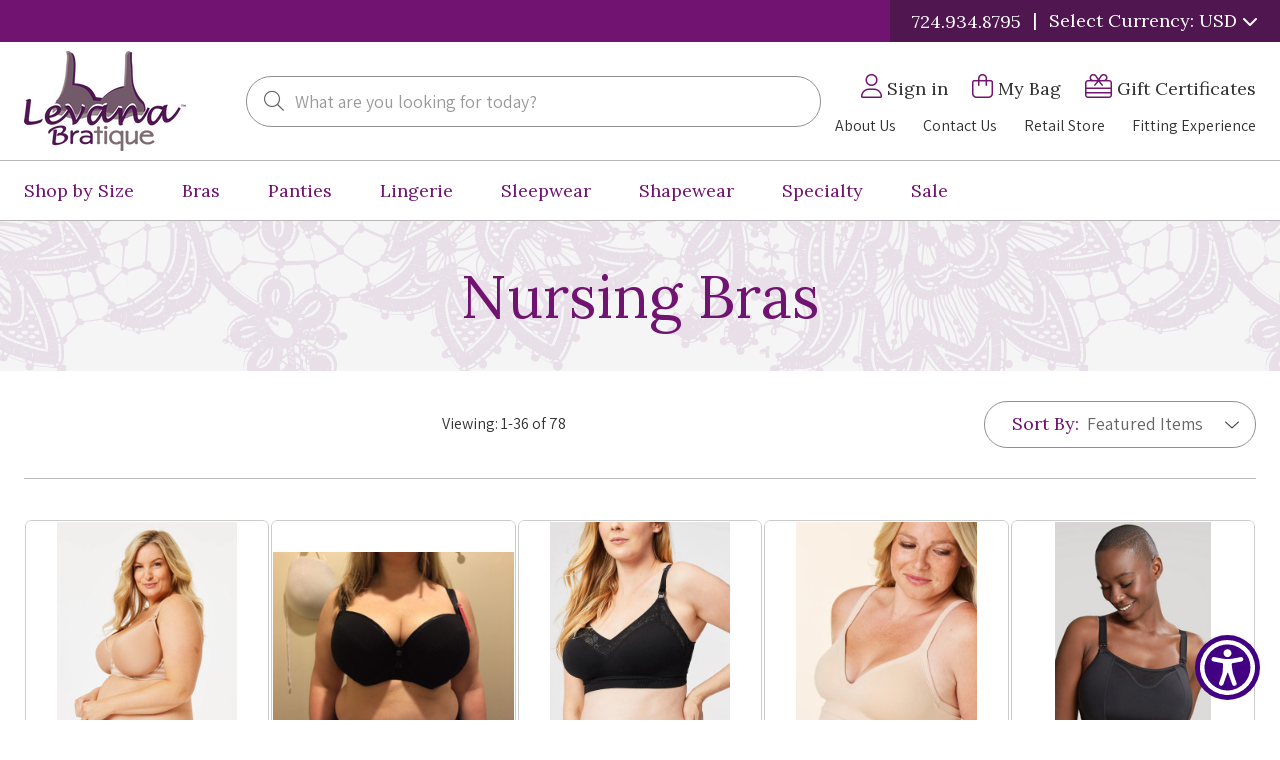

--- FILE ---
content_type: text/html; charset=UTF-8
request_url: https://www.levanabratique.com/nursing-bras/
body_size: 29676
content:



<!DOCTYPE html>
<html class="no-js" lang="en">
    <head>
				<title>Nursing Bras | Strapless, Underwire and Padded Nursing Bras | Levana Bratique</title>   
        <link rel="dns-prefetch preconnect" href="https://cdn11.bigcommerce.com/s-29e3vwsjlv" crossorigin><link rel="dns-prefetch preconnect" href="https://fonts.googleapis.com/" crossorigin><link rel="dns-prefetch preconnect" href="https://fonts.gstatic.com/" crossorigin>
        <meta name="keywords" content="nursing bras, strapless nursing bras, underwire nursing bras, padded nursing bras, sports nursing bras,Key: 89"><meta name="description" content="Whether strapless, underwire or padded, you&#039;ll find the perfect nursing bra at Levana Bratique. Free shipping on all orders over $75!"><link rel='canonical' href='https://www.levanabratique.com/nursing-bras/' /><meta name='platform' content='bigcommerce.stencil' />
        
         

        <link href="https://cdn11.bigcommerce.com/s-29e3vwsjlv/product_images/favicon.jpg?t&#x3D;1677170113" rel="shortcut icon">
        <meta name="viewport" content="width=device-width, initial-scale=1">

        <script>
            document.documentElement.className = document.documentElement.className.replace('no-js', 'js');
        </script>

        <script>
    function browserSupportsAllFeatures() {
        return window.Promise
            && window.fetch
            && window.URL
            && window.URLSearchParams
            && window.WeakMap
            // object-fit support
            && ('objectFit' in document.documentElement.style);
    }

    function loadScript(src) {
        var js = document.createElement('script');
        js.src = src;
        js.onerror = function () {
            console.error('Failed to load polyfill script ' + src);
        };
        document.head.appendChild(js);
    }

    if (!browserSupportsAllFeatures()) {
        loadScript('https://cdn11.bigcommerce.com/s-29e3vwsjlv/stencil/398c1d30-80f1-013e-8329-2eaef308828c/e/eb3a4490-8e38-013d-a037-1afcf6699c73/dist/theme-bundle.polyfills.js');
    }
</script>
        <script>window.consentManagerTranslations = `{"locale":"en","locales":{"consent_manager.data_collection_warning":"en","consent_manager.accept_all_cookies":"en","consent_manager.gdpr_settings":"en","consent_manager.data_collection_preferences":"en","consent_manager.manage_data_collection_preferences":"en","consent_manager.use_data_by_cookies":"en","consent_manager.data_categories_table":"en","consent_manager.allow":"en","consent_manager.accept":"en","consent_manager.deny":"en","consent_manager.dismiss":"en","consent_manager.reject_all":"en","consent_manager.category":"en","consent_manager.purpose":"en","consent_manager.functional_category":"en","consent_manager.functional_purpose":"en","consent_manager.analytics_category":"en","consent_manager.analytics_purpose":"en","consent_manager.targeting_category":"en","consent_manager.advertising_category":"en","consent_manager.advertising_purpose":"en","consent_manager.essential_category":"en","consent_manager.esential_purpose":"en","consent_manager.yes":"en","consent_manager.no":"en","consent_manager.not_available":"en","consent_manager.cancel":"en","consent_manager.save":"en","consent_manager.back_to_preferences":"en","consent_manager.close_without_changes":"en","consent_manager.unsaved_changes":"en","consent_manager.by_using":"en","consent_manager.agree_on_data_collection":"en","consent_manager.change_preferences":"en","consent_manager.cancel_dialog_title":"en","consent_manager.privacy_policy":"en","consent_manager.allow_category_tracking":"en","consent_manager.disallow_category_tracking":"en"},"translations":{"consent_manager.data_collection_warning":"We use cookies (and other similar technologies) to collect data to improve your shopping experience.","consent_manager.accept_all_cookies":"Accept All Cookies","consent_manager.gdpr_settings":"Settings","consent_manager.data_collection_preferences":"Website Data Collection Preferences","consent_manager.manage_data_collection_preferences":"Manage Website Data Collection Preferences","consent_manager.use_data_by_cookies":" uses data collected by cookies and JavaScript libraries to improve your shopping experience.","consent_manager.data_categories_table":"The table below outlines how we use this data by category. To opt out of a category of data collection, select 'No' and save your preferences.","consent_manager.allow":"Allow","consent_manager.accept":"Accept","consent_manager.deny":"Deny","consent_manager.dismiss":"Dismiss","consent_manager.reject_all":"Reject all","consent_manager.category":"Category","consent_manager.purpose":"Purpose","consent_manager.functional_category":"Functional","consent_manager.functional_purpose":"Enables enhanced functionality, such as videos and live chat. If you do not allow these, then some or all of these functions may not work properly.","consent_manager.analytics_category":"Analytics","consent_manager.analytics_purpose":"Provide statistical information on site usage, e.g., web analytics so we can improve this website over time.","consent_manager.targeting_category":"Targeting","consent_manager.advertising_category":"Advertising","consent_manager.advertising_purpose":"Used to create profiles or personalize content to enhance your shopping experience.","consent_manager.essential_category":"Essential","consent_manager.esential_purpose":"Essential for the site and any requested services to work, but do not perform any additional or secondary function.","consent_manager.yes":"Yes","consent_manager.no":"No","consent_manager.not_available":"N/A","consent_manager.cancel":"Cancel","consent_manager.save":"Save","consent_manager.back_to_preferences":"Back to Preferences","consent_manager.close_without_changes":"You have unsaved changes to your data collection preferences. Are you sure you want to close without saving?","consent_manager.unsaved_changes":"You have unsaved changes","consent_manager.by_using":"By using our website, you're agreeing to our","consent_manager.agree_on_data_collection":"By using our website, you're agreeing to the collection of data as described in our ","consent_manager.change_preferences":"You can change your preferences at any time","consent_manager.cancel_dialog_title":"Are you sure you want to cancel?","consent_manager.privacy_policy":"Privacy Policy","consent_manager.allow_category_tracking":"Allow [CATEGORY_NAME] tracking","consent_manager.disallow_category_tracking":"Disallow [CATEGORY_NAME] tracking"}}`;</script>

        <script>
            window.lazySizesConfig = window.lazySizesConfig || {};
            window.lazySizesConfig.loadMode = 1;
        </script>
        <script async src="https://cdn11.bigcommerce.com/s-29e3vwsjlv/stencil/398c1d30-80f1-013e-8329-2eaef308828c/e/eb3a4490-8e38-013d-a037-1afcf6699c73/dist/theme-bundle.head_async.js"></script>
        
        <link href="https://fonts.googleapis.com/css?family=Montserrat:700,500,400%7CKarla:400&display=block" rel="stylesheet">
        
        <link rel="preconnect" href="https://fonts.googleapis.com">
				<link rel="preconnect" href="https://fonts.gstatic.com" crossorigin>
				<link href="https://fonts.googleapis.com/css2?family=Assistant:wght@400;700&family=Lora:ital@0;1&display=swap" rel="stylesheet">
        
				<script async src="https://cdn11.bigcommerce.com/s-29e3vwsjlv/stencil/398c1d30-80f1-013e-8329-2eaef308828c/e/eb3a4490-8e38-013d-a037-1afcf6699c73/dist/theme-bundle.font.js"></script>

        <link data-stencil-stylesheet href="https://cdn11.bigcommerce.com/s-29e3vwsjlv/stencil/398c1d30-80f1-013e-8329-2eaef308828c/e/eb3a4490-8e38-013d-a037-1afcf6699c73/css/theme-56fb9b10-ca84-013e-b8f4-7e3236a52136.css" rel="stylesheet">

        <!-- Start Tracking Code for analytics_googleanalytics4 -->

<script data-cfasync="false" src="https://cdn11.bigcommerce.com/shared/js/google_analytics4_bodl_subscribers-358423becf5d870b8b603a81de597c10f6bc7699.js" integrity="sha256-gtOfJ3Avc1pEE/hx6SKj/96cca7JvfqllWA9FTQJyfI=" crossorigin="anonymous"></script>
<script data-cfasync="false">
  (function () {
    window.dataLayer = window.dataLayer || [];

    function gtag(){
        dataLayer.push(arguments);
    }

    function initGA4(event) {
         function setupGtag() {
            function configureGtag() {
                gtag('js', new Date());
                gtag('set', 'developer_id.dMjk3Nj', true);
                gtag('config', 'G-0QH900WB7Q');
            }

            var script = document.createElement('script');

            script.src = 'https://www.googletagmanager.com/gtag/js?id=G-0QH900WB7Q';
            script.async = true;
            script.onload = configureGtag;

            document.head.appendChild(script);
        }

        setupGtag();

        if (typeof subscribeOnBodlEvents === 'function') {
            subscribeOnBodlEvents('G-0QH900WB7Q', false);
        }

        window.removeEventListener(event.type, initGA4);
    }

    

    var eventName = document.readyState === 'complete' ? 'consentScriptsLoaded' : 'DOMContentLoaded';
    window.addEventListener(eventName, initGA4, false);
  })()
</script>

<!-- End Tracking Code for analytics_googleanalytics4 -->

<!-- Start Tracking Code for analytics_siteverification -->

<meta name="google-site-verification" content="CGGewDNY1b_Tn5UVjIubancP7Brt81H_wwehMfSyowA" />

<!-- End Tracking Code for analytics_siteverification -->


<script type="text/javascript" src="https://checkout-sdk.bigcommerce.com/v1/loader.js" defer ></script>
<script type="text/javascript">
var BCData = {};
</script>

 <script data-cfasync="false" src="https://microapps.bigcommerce.com/bodl-events/1.9.4/index.js" integrity="sha256-Y0tDj1qsyiKBRibKllwV0ZJ1aFlGYaHHGl/oUFoXJ7Y=" nonce="" crossorigin="anonymous"></script>
 <script data-cfasync="false" nonce="">

 (function() {
    function decodeBase64(base64) {
       const text = atob(base64);
       const length = text.length;
       const bytes = new Uint8Array(length);
       for (let i = 0; i < length; i++) {
          bytes[i] = text.charCodeAt(i);
       }
       const decoder = new TextDecoder();
       return decoder.decode(bytes);
    }
    window.bodl = JSON.parse(decodeBase64("[base64]"));
 })()

 </script>

<script nonce="">
(function () {
    var xmlHttp = new XMLHttpRequest();

    xmlHttp.open('POST', 'https://bes.gcp.data.bigcommerce.com/nobot');
    xmlHttp.setRequestHeader('Content-Type', 'application/json');
    xmlHttp.send('{"store_id":"1002824276","timezone_offset":"-4.0","timestamp":"2026-01-28T21:44:52.39149900Z","visit_id":"b83a87b7-0099-4934-be35-638f491a3d87","channel_id":1}');
})();
</script>

        <script>bcJsContext = "{\"categoryProductsPerPage\":36,\"themeSettings\":{\"optimizedCheckout-formChecklist-color\":\"#333333\",\"homepage_new_products_column_count\":4,\"optimizedCheckout-buttonPrimary-backgroundColorActive\":\"#000000\",\"card--alternate-color--hover\":\"#ffffff\",\"optimizedCheckout-colorFocus\":\"#4496f6\",\"fontSize-root\":14,\"show_accept_amex\":false,\"optimizedCheckout-buttonPrimary-borderColorDisabled\":\"transparent\",\"homepage_top_products_count\":12,\"brandpage_products_per_page\":36,\"color-secondaryDarker\":\"#cccccc\",\"navUser-color\":\"#333333\",\"color-textBase--active\":\"#757575\",\"social_icon_placement_bottom\":\"bottom_none\",\"show_powered_by\":false,\"show_accept_amazonpay\":false,\"fontSize-h4\":28,\"checkRadio-borderColor\":\"#8f8f8f\",\"color-primaryDarker\":\"#333333\",\"optimizedCheckout-buttonPrimary-colorHover\":\"#ffffff\",\"brand_size\":\"190x250\",\"optimizedCheckout-logo-position\":\"left\",\"optimizedCheckout-discountBanner-backgroundColor\":\"#e5e5e5\",\"color-textLink--hover\":\"#757575\",\"pdp-sale-price-label\":\"\",\"optimizedCheckout-buttonSecondary-backgroundColorHover\":\"#f5f5f5\",\"optimizedCheckout-headingPrimary-font\":\"Google_Montserrat_700\",\"logo_size\":\"250x100\",\"optimizedCheckout-formField-backgroundColor\":\"#ffffff\",\"footer-backgroundColor\":\"#ffffff\",\"navPages-color\":\"#333333\",\"productpage_reviews_count\":9,\"optimizedCheckout-step-borderColor\":\"#dddddd\",\"show_accept_paypal\":false,\"paymentbuttons-paypal-label\":\"checkout\",\"paymentbuttons-paypal-shape\":\"rect\",\"optimizedCheckout-discountBanner-textColor\":\"#333333\",\"pdp-retail-price-label\":\"\",\"optimizedCheckout-buttonPrimary-font\":\"Google_Montserrat_500\",\"optimizedCheckout-backgroundImage-size\":\"1000x400\",\"pdp_sold_out_label\":\"\",\"carousel-dot-color\":\"#333333\",\"button--disabled-backgroundColor\":\"#cccccc\",\"blockquote-cite-font-color\":\"#999999\",\"optimizedCheckout-formField-shadowColor\":\"transparent\",\"categorypage_products_per_page\":36,\"container-fill-base\":\"#ffffff\",\"homepage_featured_products_column_count\":4,\"button--default-color\":\"#666666\",\"pace-progress-backgroundColor\":\"#999999\",\"color-textLink--active\":\"#757575\",\"optimizedCheckout-loadingToaster-backgroundColor\":\"#333333\",\"color-textHeading\":\"#444444\",\"show_accept_discover\":false,\"optimizedCheckout-formField-errorColor\":\"#d14343\",\"spinner-borderColor-dark\":\"#999999\",\"input-font-color\":\"#666666\",\"select-bg-color\":\"#ffffff\",\"show_accept_mastercard\":false,\"show_custom_fields_tabs\":false,\"color_text_product_sale_badges\":\"#ffffff\",\"optimizedCheckout-link-font\":\"Google_Montserrat_500\",\"homepage_show_carousel_arrows\":true,\"supported_payment_methods\":[\"card\",\"paypal\",\"bank\"],\"carousel-arrow-bgColor\":\"#ffffff\",\"lazyload_mode\":\"lazyload+lqip\",\"carousel-title-color\":\"#444444\",\"show_accept_googlepay\":false,\"card--alternate-borderColor\":\"#ffffff\",\"homepage_new_products_count\":0,\"button--disabled-color\":\"#ffffff\",\"color-grey\":\"#999999\",\"body-font\":\"Google_Karla_400\",\"paymentbuttons-paypal-accelerated-content-font-weight\":\"400\",\"carousel-play-pause-button-textColor--hover\":\"#474747\",\"color_hover_product_sale_badges\":\"#000000\",\"color-primaryDark\":\"#666666\",\"pdp_sale_badge_label\":\"\",\"optimizedCheckout-buttonPrimary-borderColorActive\":\"transparent\",\"navPages-subMenu-backgroundColor\":\"#e5e5e5\",\"show_quick_payment_buttons\":true,\"optimizedCheckout-step-textColor\":\"#ffffff\",\"button--primary-backgroundColor\":\"#444444\",\"optimizedCheckout-formField-borderColor\":\"#cccccc\",\"checkRadio-color\":\"#333333\",\"show_product_dimensions\":false,\"optimizedCheckout-link-color\":\"#476bef\",\"card-figcaption-button-background\":\"#ffffff\",\"icon-color-hover\":\"#999999\",\"optimizedCheckout-headingSecondary-font\":\"Google_Montserrat_700\",\"headings-font\":\"Google_Montserrat_400\",\"label-backgroundColor\":\"#cccccc\",\"button--primary-backgroundColorHover\":\"#666666\",\"show_product_reviews\":true,\"button--default-borderColor\":\"#8F8F8F\",\"pdp-non-sale-price-label\":\"\",\"button--disabled-borderColor\":\"transparent\",\"label-color\":\"#ffffff\",\"optimizedCheckout-headingSecondary-color\":\"#333333\",\"select-arrow-color\":\"#757575\",\"logo_fontSize\":28,\"alert-backgroundColor\":\"#ffffff\",\"optimizedCheckout-logo-size\":\"250x100\",\"default_image_brand\":\"img/BrandDefault.gif\",\"card-title-color\":\"#333333\",\"carousel-arrow-color--hover\":\"#474747\",\"product_list_display_mode\":\"grid\",\"optimizedCheckout-link-hoverColor\":\"#002fe1\",\"paymentbanners-cartpage-logo-type\":\"primary\",\"fontSize-h5\":28,\"product_size\":\"700x700\",\"paymentbuttons-paypal-color\":\"gold\",\"homepage_show_carousel\":true,\"optimizedCheckout-body-backgroundColor\":\"#ffffff\",\"carousel-arrow-borderColor\":\"#ffffff\",\"button--default-borderColorActive\":\"#757575\",\"header-backgroundColor\":\"#ffffff\",\"color_badge_product_sold_out_badges\":\"#007dc6\",\"color-greyDarkest\":\"#000000\",\"color_badge_product_sale_badges\":\"#007dc6\",\"price_ranges\":true,\"productpage_videos_count\":8,\"color-greyDark\":\"#666666\",\"optimizedCheckout-buttonSecondary-borderColorHover\":\"#999999\",\"optimizedCheckout-discountBanner-iconColor\":\"#333333\",\"optimizedCheckout-buttonSecondary-borderColor\":\"#cccccc\",\"optimizedCheckout-loadingToaster-textColor\":\"#ffffff\",\"optimizedCheckout-buttonPrimary-colorDisabled\":\"#ffffff\",\"optimizedCheckout-formField-placeholderColor\":\"#999999\",\"navUser-color-hover\":\"#757575\",\"icon-ratingFull\":\"#474747\",\"default_image_gift_certificate\":\"img/GiftCertificate.png\",\"color-textBase--hover\":\"#757575\",\"color-errorLight\":\"#ffdddd\",\"social_icon_placement_top\":false,\"blog_size\":\"190x250\",\"shop_by_price_visibility\":true,\"optimizedCheckout-buttonSecondary-colorActive\":\"#000000\",\"paymentbanners-proddetailspage-color\":\"white\",\"color-warningLight\":\"#fffdea\",\"show_product_weight\":true,\"paymentbuttons-provider-sorting\":[\"paypal\",\"paypal-credit\"],\"optimizedCheckout-orderSummary-backgroundColor\":\"#ffffff\",\"button--default-colorActive\":\"#000000\",\"masterpass-button-color\":\"black\",\"color-info\":\"#B7B7B7\",\"paymentbuttons-paypal-accelerated-content-font-family\":\"Montserrat, Arial, Helvetica, sans-serif\",\"show_product_quick_view\":false,\"button--default-borderColorHover\":\"#474747\",\"card--alternate-backgroundColor\":\"#ffffff\",\"hide_content_navigation\":false,\"amazon-button-color\":\"Gold\",\"optimizedCheckout-formChecklist-backgroundColorSelected\":\"#f5f5f5\",\"pdp-price-label\":\"\",\"show_copyright_footer\":true,\"swatch_option_size\":\"22x22\",\"optimizedCheckout-orderSummary-borderColor\":\"#dddddd\",\"optimizedCheckout-show-logo\":\"none\",\"carousel-description-color\":\"#333333\",\"optimizedCheckout-formChecklist-backgroundColor\":\"#ffffff\",\"fontSize-h2\":36,\"optimizedCheckout-step-backgroundColor\":\"#757575\",\"color-textBase\":\"#333333\",\"color-warning\":\"#f1a500\",\"paymentbuttons-paypal-accelerated-content-color\":\"white\",\"productgallery_size\":\"500x659\",\"carousel-play-pause-button-textColor\":\"8f8f8f\",\"optimizedCheckout-headingPrimary-color\":\"#333333\",\"alert-color\":\"#333333\",\"shop_by_brand_show_footer\":true,\"card-figcaption-button-color\":\"#333333\",\"paymentbuttons-paypal-accelerated-content-label\":\"checkout\",\"searchpage_products_per_page\":36,\"color-textSecondary--active\":\"#333333\",\"optimizedCheckout-formField-inputControlColor\":\"#476bef\",\"optimizedCheckout-contentPrimary-color\":\"#333333\",\"optimizedCheckout-buttonSecondary-font\":\"Google_Montserrat_500\",\"storeName-color\":\"#333333\",\"optimizedCheckout-backgroundImage\":\"\",\"form-label-font-color\":\"#666666\",\"color-greyLightest\":\"#e5e5e5\",\"optimizedCheckout-header-backgroundColor\":\"#f5f5f5\",\"productpage_related_products_count\":12,\"optimizedCheckout-buttonSecondary-backgroundColorActive\":\"#e5e5e5\",\"color-textLink\":\"#333333\",\"color-greyLighter\":\"#cccccc\",\"paymentbanners-homepage-ratio\":\"8x1\",\"color-secondaryDark\":\"#e5e5e5\",\"fontSize-h6\":20,\"carousel-arrow-color\":\"#8f8f8f\",\"productpage_similar_by_views_count\":12,\"pdp-custom-fields-tab-label\":\"\",\"afterpay-button-color\":\"black-mint\",\"optimizedCheckout-buttonPrimary-color\":\"#ffffff\",\"show_product_swatch_names\":true,\"input-bg-color\":\"#ffffff\",\"loadingOverlay-backgroundColor\":\"#ffffff\",\"paymentbanners-proddetailspage-ratio\":\"8x1\",\"navPages-subMenu-separatorColor\":\"#cccccc\",\"navPages-color-hover\":\"#757575\",\"color-infoLight\":\"#dfdfdf\",\"paymentbanners-homepage-color\":\"white\",\"googlepay-button-color\":\"black\",\"product_sale_badges\":\"none\",\"default_image_product\":\"img/ProductDefault.png\",\"navUser-dropdown-borderColor\":\"#cccccc\",\"optimizedCheckout-buttonPrimary-colorActive\":\"#ffffff\",\"color-greyMedium\":\"#757575\",\"optimizedCheckout-formChecklist-borderColor\":\"#cccccc\",\"fontSize-h1\":60,\"homepage_featured_products_count\":12,\"color-greyLight\":\"#999999\",\"paymentbuttons-paypal-accelerated-border-color\":\"black\",\"optimizedCheckout-logo\":\"\",\"icon-ratingEmpty\":\"#8F8F8F\",\"show_product_details_tabs\":false,\"icon-color\":\"#757575\",\"checkout-paymentbuttons-paypal-shape\":\"rect\",\"overlay-backgroundColor\":\"#333333\",\"input-border-color-active\":\"#474747\",\"hide_contact_us_page_heading\":false,\"container-fill-dark\":\"#e5e5e5\",\"product_sold_out_badges\":\"none\",\"homepage_show_carousel_play_pause_button\":false,\"optimizedCheckout-buttonPrimary-backgroundColorDisabled\":\"#cccccc\",\"button--primary-color\":\"#ffffff\",\"focusTooltip-backgroundColor\":\"#313440\",\"optimizedCheckout-buttonPrimary-borderColorHover\":\"transparent\",\"color-successLight\":\"#d5ffd8\",\"color-greyDarker\":\"#333333\",\"paymentbuttons-number-of-buttons\":1,\"color-success\":\"#C961C9\",\"spinner-borderColor-light\":\"#ffffff\",\"zoom_size\":\"1280x1280\",\"color-white\":\"#ffffff\",\"color_hover_product_sold_out_badges\":\"#000000\",\"optimizedCheckout-buttonSecondary-backgroundColor\":\"#ffffff\",\"productview_thumb_size\":\"50x50\",\"fontSize-h3\":32,\"optimizedCheckout-header-borderColor\":\"#dddddd\",\"paymentbuttons-container\":\"medium\",\"carousel-dot-color-active\":\"#757575\",\"input-border-color\":\"#8F8F8F\",\"optimizedCheckout-buttonPrimary-backgroundColor\":\"#333333\",\"color-secondary\":\"#4F1650\",\"carousel-play-pause-button-borderColor\":\"#ffffff\",\"carousel-bgColor\":\"#ffffff\",\"checkout-paymentbuttons-paypal-color\":\"black\",\"button--primary-backgroundColorActive\":\"#000000\",\"color-textSecondary--hover\":\"#333333\",\"color-whitesBase\":\"#e5e5e5\",\"body-bg\":\"#ffffff\",\"dropdown--quickSearch-backgroundColor\":\"#e5e5e5\",\"optimizedCheckout-contentSecondary-font\":\"Google_Montserrat_500\",\"navUser-dropdown-backgroundColor\":\"#ffffff\",\"color-primary\":\"#711471\",\"optimizedCheckout-contentPrimary-font\":\"Google_Montserrat_500\",\"supported_card_type_icons\":[\"american_express\",\"diners_club\",\"discover\",\"mastercard\",\"unionpay\",\"visa\"],\"navigation_design\":\"simple\",\"optimizedCheckout-formField-textColor\":\"#333333\",\"color-black\":\"#ffffff\",\"focusTooltip-textColor\":\"#ffffff\",\"homepage_top_products_column_count\":4,\"hide_page_heading\":false,\"checkout-paymentbuttons-paypal-size\":\"large\",\"optimizedCheckout-buttonSecondary-colorHover\":\"#333333\",\"button--primary-colorActive\":\"#ffffff\",\"paymentbanners-cartpage-logo-position\":\"left\",\"homepage_stretch_carousel_images\":false,\"optimizedCheckout-contentSecondary-color\":\"#757575\",\"card-title-color-hover\":\"#757575\",\"checkout-paymentbuttons-paypal-label\":\"pay\",\"applePay-button\":\"black\",\"thumb_size\":\"100x100\",\"hide_breadcrumbs\":false,\"show_accept_klarna\":false,\"optimizedCheckout-buttonPrimary-borderColor\":\"#333333\",\"navUser-indicator-backgroundColor\":\"#333333\",\"optimizedCheckout-buttonSecondary-borderColorActive\":\"#757575\",\"hide_blog_page_heading\":false,\"optimizedCheckout-header-textColor\":\"#333333\",\"hide_category_page_heading\":false,\"optimizedCheckout-show-backgroundImage\":false,\"color-primaryLight\":\"#999999\",\"banner--deafault-backgroundColor\":\"#707070\",\"show_accept_visa\":false,\"logo-position\":\"center\",\"carousel-dot-bgColor\":\"#ffffff\",\"optimizedCheckout-form-textColor\":\"#666666\",\"paymentbuttons-paypal-accelerated-checkout-color\":\"#444\",\"optimizedCheckout-buttonSecondary-color\":\"#333333\",\"button--icon-svg-color\":\"#757575\",\"alert-color-alt\":\"#ffffff\",\"color_text_product_sold_out_badges\":\"#ffffff\",\"button--default-colorHover\":\"#333333\",\"checkRadio-backgroundColor\":\"#ffffff\",\"optimizedCheckout-buttonPrimary-backgroundColorHover\":\"#666666\",\"carousel-play-pause-button-bgColor\":\"#ffffff\",\"input-disabled-bg\":\"#ffffff\",\"paymentbanners-cartpage-text-color\":\"black\",\"dropdown--wishList-backgroundColor\":\"#ffffff\",\"container-border-global-color-base\":\"#e5e5e5\",\"productthumb_size\":\"100x100\",\"button--primary-colorHover\":\"#ffffff\",\"color-error\":\"#666666\",\"homepage_blog_posts_count\":3,\"color-textSecondary\":\"#757575\",\"gallery_size\":\"300x300\"},\"zoomSize\":\"1280x1280\",\"productSize\":\"700x700\",\"genericError\":\"Oops! Something went wrong.\",\"urls\":{\"home\":\"https://www.levanabratique.com/\",\"account\":{\"index\":\"/account.php\",\"orders\":{\"all\":\"/account.php?action=order_status\",\"completed\":\"/account.php?action=view_orders\",\"save_new_return\":\"/account.php?action=save_new_return\"},\"update_action\":\"/account.php?action=update_account\",\"returns\":\"/account.php?action=view_returns\",\"addresses\":\"/account.php?action=address_book\",\"inbox\":\"/account.php?action=inbox\",\"send_message\":\"/account.php?action=send_message\",\"add_address\":\"/account.php?action=add_shipping_address\",\"wishlists\":{\"all\":\"/wishlist.php\",\"add\":\"/wishlist.php?action=addwishlist\",\"edit\":\"/wishlist.php?action=editwishlist\",\"delete\":\"/wishlist.php?action=deletewishlist\"},\"details\":\"/account.php?action=account_details\",\"recent_items\":\"/account.php?action=recent_items\"},\"brands\":\"https://www.levanabratique.com/brands/\",\"gift_certificate\":{\"purchase\":\"/giftcertificates.php\",\"redeem\":\"/giftcertificates.php?action=redeem\",\"balance\":\"/giftcertificates.php?action=balance\"},\"auth\":{\"login\":\"/login.php\",\"check_login\":\"/login.php?action=check_login\",\"create_account\":\"/login.php?action=create_account\",\"save_new_account\":\"/login.php?action=save_new_account\",\"forgot_password\":\"/login.php?action=reset_password\",\"send_password_email\":\"/login.php?action=send_password_email\",\"save_new_password\":\"/login.php?action=save_new_password\",\"logout\":\"/login.php?action=logout\"},\"product\":{\"post_review\":\"/postreview.php\"},\"cart\":\"/cart.php\",\"checkout\":{\"single_address\":\"/checkout\",\"multiple_address\":\"/checkout.php?action=multiple\"},\"rss\":{\"products\":[]},\"contact_us_submit\":\"/pages.php?action=sendContactForm\",\"search\":\"/search.php\",\"compare\":\"/compare\",\"sitemap\":\"/sitemap.php\",\"subscribe\":{\"action\":\"/subscribe.php\"}},\"secureBaseUrl\":\"https://www.levanabratique.com\",\"cartId\":null,\"template\":\"pages/category\",\"validationDictionaryJSON\":\"{\\\"locale\\\":\\\"en\\\",\\\"locales\\\":{\\\"validation_messages.valid_email\\\":\\\"en\\\",\\\"validation_messages.password\\\":\\\"en\\\",\\\"validation_messages.password_match\\\":\\\"en\\\",\\\"validation_messages.invalid_password\\\":\\\"en\\\",\\\"validation_messages.field_not_blank\\\":\\\"en\\\",\\\"validation_messages.certificate_amount\\\":\\\"en\\\",\\\"validation_messages.certificate_amount_range\\\":\\\"en\\\",\\\"validation_messages.price_min_evaluation\\\":\\\"en\\\",\\\"validation_messages.price_max_evaluation\\\":\\\"en\\\",\\\"validation_messages.price_min_not_entered\\\":\\\"en\\\",\\\"validation_messages.price_max_not_entered\\\":\\\"en\\\",\\\"validation_messages.price_invalid_value\\\":\\\"en\\\",\\\"validation_messages.invalid_gift_certificate\\\":\\\"en\\\"},\\\"translations\\\":{\\\"validation_messages.valid_email\\\":\\\"Valid Email Required\\\",\\\"validation_messages.password\\\":\\\"Password Required\\\",\\\"validation_messages.password_match\\\":\\\"Passwords Must Match\\\",\\\"validation_messages.invalid_password\\\":\\\"Passwords must be at least 7 characters and contain both alphabetic and numeric characters.\\\",\\\"validation_messages.field_not_blank\\\":\\\" Required\\\",\\\"validation_messages.certificate_amount\\\":\\\"Gift Certificate Amount Required\\\",\\\"validation_messages.certificate_amount_range\\\":\\\"You must enter a certificate amount between [MIN] and [MAX]\\\",\\\"validation_messages.price_min_evaluation\\\":\\\"Min. Price must be less than Max. Price\\\",\\\"validation_messages.price_max_evaluation\\\":\\\"Min. Price must be less than Max. Price\\\",\\\"validation_messages.price_min_not_entered\\\":\\\"Min. Price Required\\\",\\\"validation_messages.price_max_not_entered\\\":\\\"Max. Price Required\\\",\\\"validation_messages.price_invalid_value\\\":\\\"Input must be greater than 0\\\",\\\"validation_messages.invalid_gift_certificate\\\":\\\"Valid Certificate Code Required\\\"}}\",\"validationFallbackDictionaryJSON\":\"{\\\"locale\\\":\\\"en\\\",\\\"locales\\\":{\\\"validation_fallback_messages.valid_email\\\":\\\"en\\\",\\\"validation_fallback_messages.password\\\":\\\"en\\\",\\\"validation_fallback_messages.password_match\\\":\\\"en\\\",\\\"validation_fallback_messages.invalid_password\\\":\\\"en\\\",\\\"validation_fallback_messages.field_not_blank\\\":\\\"en\\\",\\\"validation_fallback_messages.certificate_amount\\\":\\\"en\\\",\\\"validation_fallback_messages.certificate_amount_range\\\":\\\"en\\\",\\\"validation_fallback_messages.price_min_evaluation\\\":\\\"en\\\",\\\"validation_fallback_messages.price_max_evaluation\\\":\\\"en\\\",\\\"validation_fallback_messages.price_min_not_entered\\\":\\\"en\\\",\\\"validation_fallback_messages.price_max_not_entered\\\":\\\"en\\\",\\\"validation_fallback_messages.price_invalid_value\\\":\\\"en\\\",\\\"validation_fallback_messages.invalid_gift_certificate\\\":\\\"en\\\"},\\\"translations\\\":{\\\"validation_fallback_messages.valid_email\\\":\\\"Valid Email Required\\\",\\\"validation_fallback_messages.password\\\":\\\"Password Required\\\",\\\"validation_fallback_messages.password_match\\\":\\\"Passwords Must Match\\\",\\\"validation_fallback_messages.invalid_password\\\":\\\"Passwords must be at least 7 characters and contain both alphabetic and numeric characters.\\\",\\\"validation_fallback_messages.field_not_blank\\\":\\\" Required\\\",\\\"validation_fallback_messages.certificate_amount\\\":\\\"Gift Certificate Amount Required\\\",\\\"validation_fallback_messages.certificate_amount_range\\\":\\\"You must enter a certificate amount between [MIN] and [MAX]\\\",\\\"validation_fallback_messages.price_min_evaluation\\\":\\\"Min. Price must be less than Max. Price\\\",\\\"validation_fallback_messages.price_max_evaluation\\\":\\\"Min. Price must be less than Max. Price\\\",\\\"validation_fallback_messages.price_min_not_entered\\\":\\\"Min. Price Required\\\",\\\"validation_fallback_messages.price_max_not_entered\\\":\\\"Max. Price Required\\\",\\\"validation_fallback_messages.price_invalid_value\\\":\\\"Input must be greater than 0\\\",\\\"validation_fallback_messages.invalid_gift_certificate\\\":\\\"Valid Certificate Code Required\\\"}}\",\"validationDefaultDictionaryJSON\":\"{\\\"locale\\\":\\\"en\\\",\\\"locales\\\":{\\\"validation_default_messages.valid_email\\\":\\\"en\\\",\\\"validation_default_messages.password\\\":\\\"en\\\",\\\"validation_default_messages.password_match\\\":\\\"en\\\",\\\"validation_default_messages.invalid_password\\\":\\\"en\\\",\\\"validation_default_messages.field_not_blank\\\":\\\"en\\\",\\\"validation_default_messages.certificate_amount\\\":\\\"en\\\",\\\"validation_default_messages.certificate_amount_range\\\":\\\"en\\\",\\\"validation_default_messages.price_min_evaluation\\\":\\\"en\\\",\\\"validation_default_messages.price_max_evaluation\\\":\\\"en\\\",\\\"validation_default_messages.price_min_not_entered\\\":\\\"en\\\",\\\"validation_default_messages.price_max_not_entered\\\":\\\"en\\\",\\\"validation_default_messages.price_invalid_value\\\":\\\"en\\\",\\\"validation_default_messages.invalid_gift_certificate\\\":\\\"en\\\"},\\\"translations\\\":{\\\"validation_default_messages.valid_email\\\":\\\"Valid Email Required\\\",\\\"validation_default_messages.password\\\":\\\"Password Required\\\",\\\"validation_default_messages.password_match\\\":\\\"Passwords Must Match\\\",\\\"validation_default_messages.invalid_password\\\":\\\"Passwords must be at least 7 characters and contain both alphabetic and numeric characters.\\\",\\\"validation_default_messages.field_not_blank\\\":\\\"Required\\\",\\\"validation_default_messages.certificate_amount\\\":\\\"Gift Certificate Amount Required\\\",\\\"validation_default_messages.certificate_amount_range\\\":\\\"You must enter a certificate amount between [MIN] and [MAX]\\\",\\\"validation_default_messages.price_min_evaluation\\\":\\\"Min. Price must be less than Max. Price\\\",\\\"validation_default_messages.price_max_evaluation\\\":\\\"Min. Price must be less than Max. Price\\\",\\\"validation_default_messages.price_min_not_entered\\\":\\\"Min. Price Required\\\",\\\"validation_default_messages.price_max_not_entered\\\":\\\"Max. Price Required\\\",\\\"validation_default_messages.price_invalid_value\\\":\\\"Input must be greater than 0\\\",\\\"validation_default_messages.invalid_gift_certificate\\\":\\\"Valid Certificate Code Required\\\"}}\",\"carouselArrowAndDotAriaLabel\":\"Go to slide [SLIDE_NUMBER] of [SLIDES_QUANTITY]\",\"carouselActiveDotAriaLabel\":\"active\",\"carouselContentAnnounceMessage\":\"You are currently on slide [SLIDE_NUMBER] of [SLIDES_QUANTITY]\",\"storefrontAPIToken\":\"eyJ0eXAiOiJKV1QiLCJhbGciOiJFUzI1NiJ9.[base64].phmxBEmGxijKxP-w1iJBLIPBA2SyWVzUCh_eviVfmAE3u86rdb_jHxWHXrTJlzjgYZBlmsplyXmyuTSK2IYTmQ\"}";</script>
    </head>
    
    <body class="page_type-category template_file-pages_category nursing-bras ">
    	<div id="evenflow">
        <svg data-src="https://cdn11.bigcommerce.com/s-29e3vwsjlv/stencil/398c1d30-80f1-013e-8329-2eaef308828c/e/eb3a4490-8e38-013d-a037-1afcf6699c73/img/icon-sprite.svg" class="icons-svg-sprite"></svg>

        <div role="complementary" aria-label="banner setion">
	<a href="#main-content" class="skip-to-main-link">Skip to main content</a>
</div>
<header class="header" role="banner">
		<div id="sitewide-banner-top" class="top-banner" aria-label="top banner">
			<div class="promo"></div>
			<div class="banner-right">
				<p><a href-="tel:7249348795">724.934.8795</a></p> <span class="pipe">|</span> <ul class="currencySelector navUser">
    <li>
        <a class="has-dropdown navUser-action--currencySelector"
           href="#"
           data-dropdown="currencySelection"
           aria-controls="currencySelection"
           aria-expanded="false"
        >
            Select Currency: USD
            <i class="fas fa-chevron-down"></i>
        </a>
        <div class="dropdown-menu" id="currencySelection" data-dropdown-content aria-hidden="true" tabindex="-1">
            <ul>
            <li class="dropdown-menu-item">
                <a href="https://www.levanabratique.com/nursing-bras/?setCurrencyId=1"
                   data-currency-code="USD"
                   data-cart-currency-switch-url="https://www.levanabratique.com/cart/change-currency"
                   data-warning="Promotions and gift certificates that don&#x27;t apply to the new currency will be removed from your bag. Are you sure you want to continue?"
                >
                    <strong>USD</strong>
                </a>
            </li>
            <li class="dropdown-menu-item">
                <a href="https://www.levanabratique.com/nursing-bras/?setCurrencyId=2"
                   data-currency-code="RUB"
                   data-cart-currency-switch-url="https://www.levanabratique.com/cart/change-currency"
                   data-warning="Promotions and gift certificates that don&#x27;t apply to the new currency will be removed from your bag. Are you sure you want to continue?"
                >
                    RUB
                </a>
            </li>
            <li class="dropdown-menu-item">
                <a href="https://www.levanabratique.com/nursing-bras/?setCurrencyId=3"
                   data-currency-code="EUR"
                   data-cart-currency-switch-url="https://www.levanabratique.com/cart/change-currency"
                   data-warning="Promotions and gift certificates that don&#x27;t apply to the new currency will be removed from your bag. Are you sure you want to continue?"
                >
                    EUR
                </a>
            </li>
            <li class="dropdown-menu-item">
                <a href="https://www.levanabratique.com/nursing-bras/?setCurrencyId=4"
                   data-currency-code="CAD"
                   data-cart-currency-switch-url="https://www.levanabratique.com/cart/change-currency"
                   data-warning="Promotions and gift certificates that don&#x27;t apply to the new currency will be removed from your bag. Are you sure you want to continue?"
                >
                    CAD
                </a>
            </li>
            <li class="dropdown-menu-item">
                <a href="https://www.levanabratique.com/nursing-bras/?setCurrencyId=5"
                   data-currency-code="GBP"
                   data-cart-currency-switch-url="https://www.levanabratique.com/cart/change-currency"
                   data-warning="Promotions and gift certificates that don&#x27;t apply to the new currency will be removed from your bag. Are you sure you want to continue?"
                >
                    GBP
                </a>
            </li>
            <li class="dropdown-menu-item">
                <a href="https://www.levanabratique.com/nursing-bras/?setCurrencyId=6"
                   data-currency-code="BDT"
                   data-cart-currency-switch-url="https://www.levanabratique.com/cart/change-currency"
                   data-warning="Promotions and gift certificates that don&#x27;t apply to the new currency will be removed from your bag. Are you sure you want to continue?"
                >
                    BDT
                </a>
            </li>
            <li class="dropdown-menu-item">
                <a href="https://www.levanabratique.com/nursing-bras/?setCurrencyId=7"
                   data-currency-code="CHF"
                   data-cart-currency-switch-url="https://www.levanabratique.com/cart/change-currency"
                   data-warning="Promotions and gift certificates that don&#x27;t apply to the new currency will be removed from your bag. Are you sure you want to continue?"
                >
                    CHF
                </a>
            </li>
            <li class="dropdown-menu-item">
                <a href="https://www.levanabratique.com/nursing-bras/?setCurrencyId=8"
                   data-currency-code="NGN"
                   data-cart-currency-switch-url="https://www.levanabratique.com/cart/change-currency"
                   data-warning="Promotions and gift certificates that don&#x27;t apply to the new currency will be removed from your bag. Are you sure you want to continue?"
                >
                    NGN
                </a>
            </li>
            <li class="dropdown-menu-item">
                <a href="https://www.levanabratique.com/nursing-bras/?setCurrencyId=9"
                   data-currency-code="JPY"
                   data-cart-currency-switch-url="https://www.levanabratique.com/cart/change-currency"
                   data-warning="Promotions and gift certificates that don&#x27;t apply to the new currency will be removed from your bag. Are you sure you want to continue?"
                >
                    JPY
                </a>
            </li>
            <li class="dropdown-menu-item">
                <a href="https://www.levanabratique.com/nursing-bras/?setCurrencyId=10"
                   data-currency-code="BRL"
                   data-cart-currency-switch-url="https://www.levanabratique.com/cart/change-currency"
                   data-warning="Promotions and gift certificates that don&#x27;t apply to the new currency will be removed from your bag. Are you sure you want to continue?"
                >
                    BRL
                </a>
            </li>
            <li class="dropdown-menu-item">
                <a href="https://www.levanabratique.com/nursing-bras/?setCurrencyId=11"
                   data-currency-code="AUD"
                   data-cart-currency-switch-url="https://www.levanabratique.com/cart/change-currency"
                   data-warning="Promotions and gift certificates that don&#x27;t apply to the new currency will be removed from your bag. Are you sure you want to continue?"
                >
                    AUD
                </a>
            </li>
            <li class="dropdown-menu-item">
                <a href="https://www.levanabratique.com/nursing-bras/?setCurrencyId=12"
                   data-currency-code="NOK"
                   data-cart-currency-switch-url="https://www.levanabratique.com/cart/change-currency"
                   data-warning="Promotions and gift certificates that don&#x27;t apply to the new currency will be removed from your bag. Are you sure you want to continue?"
                >
                    NOK
                </a>
            </li>
            <li class="dropdown-menu-item">
                <a href="https://www.levanabratique.com/nursing-bras/?setCurrencyId=13"
                   data-currency-code="SEK"
                   data-cart-currency-switch-url="https://www.levanabratique.com/cart/change-currency"
                   data-warning="Promotions and gift certificates that don&#x27;t apply to the new currency will be removed from your bag. Are you sure you want to continue?"
                >
                    SEK
                </a>
            </li>
            <li class="dropdown-menu-item">
                <a href="https://www.levanabratique.com/nursing-bras/?setCurrencyId=14"
                   data-currency-code="LKR"
                   data-cart-currency-switch-url="https://www.levanabratique.com/cart/change-currency"
                   data-warning="Promotions and gift certificates that don&#x27;t apply to the new currency will be removed from your bag. Are you sure you want to continue?"
                >
                    LKR
                </a>
            </li>
            <li class="dropdown-menu-item">
                <a href="https://www.levanabratique.com/nursing-bras/?setCurrencyId=15"
                   data-currency-code="IDR"
                   data-cart-currency-switch-url="https://www.levanabratique.com/cart/change-currency"
                   data-warning="Promotions and gift certificates that don&#x27;t apply to the new currency will be removed from your bag. Are you sure you want to continue?"
                >
                    IDR
                </a>
            </li>
            <li class="dropdown-menu-item">
                <a href="https://www.levanabratique.com/nursing-bras/?setCurrencyId=16"
                   data-currency-code="NPR"
                   data-cart-currency-switch-url="https://www.levanabratique.com/cart/change-currency"
                   data-warning="Promotions and gift certificates that don&#x27;t apply to the new currency will be removed from your bag. Are you sure you want to continue?"
                >
                    NPR
                </a>
            </li>
            <li class="dropdown-menu-item">
                <a href="https://www.levanabratique.com/nursing-bras/?setCurrencyId=17"
                   data-currency-code="BZD"
                   data-cart-currency-switch-url="https://www.levanabratique.com/cart/change-currency"
                   data-warning="Promotions and gift certificates that don&#x27;t apply to the new currency will be removed from your bag. Are you sure you want to continue?"
                >
                    BZD
                </a>
            </li>
            <li class="dropdown-menu-item">
                <a href="https://www.levanabratique.com/nursing-bras/?setCurrencyId=18"
                   data-currency-code="PKR"
                   data-cart-currency-switch-url="https://www.levanabratique.com/cart/change-currency"
                   data-warning="Promotions and gift certificates that don&#x27;t apply to the new currency will be removed from your bag. Are you sure you want to continue?"
                >
                    PKR
                </a>
            </li>
            <li class="dropdown-menu-item">
                <a href="https://www.levanabratique.com/nursing-bras/?setCurrencyId=19"
                   data-currency-code="DKK"
                   data-cart-currency-switch-url="https://www.levanabratique.com/cart/change-currency"
                   data-warning="Promotions and gift certificates that don&#x27;t apply to the new currency will be removed from your bag. Are you sure you want to continue?"
                >
                    DKK
                </a>
            </li>
            <li class="dropdown-menu-item">
                <a href="https://www.levanabratique.com/nursing-bras/?setCurrencyId=20"
                   data-currency-code="GTQ"
                   data-cart-currency-switch-url="https://www.levanabratique.com/cart/change-currency"
                   data-warning="Promotions and gift certificates that don&#x27;t apply to the new currency will be removed from your bag. Are you sure you want to continue?"
                >
                    GTQ
                </a>
            </li>
            <li class="dropdown-menu-item">
                <a href="https://www.levanabratique.com/nursing-bras/?setCurrencyId=21"
                   data-currency-code="HKD"
                   data-cart-currency-switch-url="https://www.levanabratique.com/cart/change-currency"
                   data-warning="Promotions and gift certificates that don&#x27;t apply to the new currency will be removed from your bag. Are you sure you want to continue?"
                >
                    HKD
                </a>
            </li>
            <li class="dropdown-menu-item">
                <a href="https://www.levanabratique.com/nursing-bras/?setCurrencyId=22"
                   data-currency-code="NZD"
                   data-cart-currency-switch-url="https://www.levanabratique.com/cart/change-currency"
                   data-warning="Promotions and gift certificates that don&#x27;t apply to the new currency will be removed from your bag. Are you sure you want to continue?"
                >
                    NZD
                </a>
            </li>
            <li class="dropdown-menu-item">
                <a href="https://www.levanabratique.com/nursing-bras/?setCurrencyId=23"
                   data-currency-code="ILS"
                   data-cart-currency-switch-url="https://www.levanabratique.com/cart/change-currency"
                   data-warning="Promotions and gift certificates that don&#x27;t apply to the new currency will be removed from your bag. Are you sure you want to continue?"
                >
                    ILS
                </a>
            </li>
            <li class="dropdown-menu-item">
                <a href="https://www.levanabratique.com/nursing-bras/?setCurrencyId=24"
                   data-currency-code="PLN"
                   data-cart-currency-switch-url="https://www.levanabratique.com/cart/change-currency"
                   data-warning="Promotions and gift certificates that don&#x27;t apply to the new currency will be removed from your bag. Are you sure you want to continue?"
                >
                    PLN
                </a>
            </li>
            <li class="dropdown-menu-item">
                <a href="https://www.levanabratique.com/nursing-bras/?setCurrencyId=25"
                   data-currency-code="ETB"
                   data-cart-currency-switch-url="https://www.levanabratique.com/cart/change-currency"
                   data-warning="Promotions and gift certificates that don&#x27;t apply to the new currency will be removed from your bag. Are you sure you want to continue?"
                >
                    ETB
                </a>
            </li>
            <li class="dropdown-menu-item">
                <a href="https://www.levanabratique.com/nursing-bras/?setCurrencyId=26"
                   data-currency-code="SGD"
                   data-cart-currency-switch-url="https://www.levanabratique.com/cart/change-currency"
                   data-warning="Promotions and gift certificates that don&#x27;t apply to the new currency will be removed from your bag. Are you sure you want to continue?"
                >
                    SGD
                </a>
            </li>
            <li class="dropdown-menu-item">
                <a href="https://www.levanabratique.com/nursing-bras/?setCurrencyId=27"
                   data-currency-code="TRY"
                   data-cart-currency-switch-url="https://www.levanabratique.com/cart/change-currency"
                   data-warning="Promotions and gift certificates that don&#x27;t apply to the new currency will be removed from your bag. Are you sure you want to continue?"
                >
                    TRY
                </a>
            </li>
            <li class="dropdown-menu-item">
                <a href="https://www.levanabratique.com/nursing-bras/?setCurrencyId=28"
                   data-currency-code="AED"
                   data-cart-currency-switch-url="https://www.levanabratique.com/cart/change-currency"
                   data-warning="Promotions and gift certificates that don&#x27;t apply to the new currency will be removed from your bag. Are you sure you want to continue?"
                >
                    AED
                </a>
            </li>
            <li class="dropdown-menu-item">
                <a href="https://www.levanabratique.com/nursing-bras/?setCurrencyId=29"
                   data-currency-code="KRW"
                   data-cart-currency-switch-url="https://www.levanabratique.com/cart/change-currency"
                   data-warning="Promotions and gift certificates that don&#x27;t apply to the new currency will be removed from your bag. Are you sure you want to continue?"
                >
                    KRW
                </a>
            </li>
            <li class="dropdown-menu-item">
                <a href="https://www.levanabratique.com/nursing-bras/?setCurrencyId=30"
                   data-currency-code="MVR"
                   data-cart-currency-switch-url="https://www.levanabratique.com/cart/change-currency"
                   data-warning="Promotions and gift certificates that don&#x27;t apply to the new currency will be removed from your bag. Are you sure you want to continue?"
                >
                    MVR
                </a>
            </li>
            <li class="dropdown-menu-item">
                <a href="https://www.levanabratique.com/nursing-bras/?setCurrencyId=31"
                   data-currency-code="UGX"
                   data-cart-currency-switch-url="https://www.levanabratique.com/cart/change-currency"
                   data-warning="Promotions and gift certificates that don&#x27;t apply to the new currency will be removed from your bag. Are you sure you want to continue?"
                >
                    UGX
                </a>
            </li>
            <li class="dropdown-menu-item">
                <a href="https://www.levanabratique.com/nursing-bras/?setCurrencyId=32"
                   data-currency-code="QAR"
                   data-cart-currency-switch-url="https://www.levanabratique.com/cart/change-currency"
                   data-warning="Promotions and gift certificates that don&#x27;t apply to the new currency will be removed from your bag. Are you sure you want to continue?"
                >
                    QAR
                </a>
            </li>
            <li class="dropdown-menu-item">
                <a href="https://www.levanabratique.com/nursing-bras/?setCurrencyId=33"
                   data-currency-code="HUF"
                   data-cart-currency-switch-url="https://www.levanabratique.com/cart/change-currency"
                   data-warning="Promotions and gift certificates that don&#x27;t apply to the new currency will be removed from your bag. Are you sure you want to continue?"
                >
                    HUF
                </a>
            </li>
            <li class="dropdown-menu-item">
                <a href="https://www.levanabratique.com/nursing-bras/?setCurrencyId=34"
                   data-currency-code="MXN"
                   data-cart-currency-switch-url="https://www.levanabratique.com/cart/change-currency"
                   data-warning="Promotions and gift certificates that don&#x27;t apply to the new currency will be removed from your bag. Are you sure you want to continue?"
                >
                    MXN
                </a>
            </li>
            <li class="dropdown-menu-item">
                <a href="https://www.levanabratique.com/nursing-bras/?setCurrencyId=35"
                   data-currency-code="MAD"
                   data-cart-currency-switch-url="https://www.levanabratique.com/cart/change-currency"
                   data-warning="Promotions and gift certificates that don&#x27;t apply to the new currency will be removed from your bag. Are you sure you want to continue?"
                >
                    MAD
                </a>
            </li>
            <li class="dropdown-menu-item">
                <a href="https://www.levanabratique.com/nursing-bras/?setCurrencyId=36"
                   data-currency-code="ZAR"
                   data-cart-currency-switch-url="https://www.levanabratique.com/cart/change-currency"
                   data-warning="Promotions and gift certificates that don&#x27;t apply to the new currency will be removed from your bag. Are you sure you want to continue?"
                >
                    ZAR
                </a>
            </li>
            <li class="dropdown-menu-item">
                <a href="https://www.levanabratique.com/nursing-bras/?setCurrencyId=37"
                   data-currency-code="ARS"
                   data-cart-currency-switch-url="https://www.levanabratique.com/cart/change-currency"
                   data-warning="Promotions and gift certificates that don&#x27;t apply to the new currency will be removed from your bag. Are you sure you want to continue?"
                >
                    ARS
                </a>
            </li>
            <li class="dropdown-menu-item">
                <a href="https://www.levanabratique.com/nursing-bras/?setCurrencyId=38"
                   data-currency-code="BGN"
                   data-cart-currency-switch-url="https://www.levanabratique.com/cart/change-currency"
                   data-warning="Promotions and gift certificates that don&#x27;t apply to the new currency will be removed from your bag. Are you sure you want to continue?"
                >
                    BGN
                </a>
            </li>
            <li class="dropdown-menu-item">
                <a href="https://www.levanabratique.com/nursing-bras/?setCurrencyId=39"
                   data-currency-code="UAH"
                   data-cart-currency-switch-url="https://www.levanabratique.com/cart/change-currency"
                   data-warning="Promotions and gift certificates that don&#x27;t apply to the new currency will be removed from your bag. Are you sure you want to continue?"
                >
                    UAH
                </a>
            </li>
            <li class="dropdown-menu-item">
                <a href="https://www.levanabratique.com/nursing-bras/?setCurrencyId=40"
                   data-currency-code="MYR"
                   data-cart-currency-switch-url="https://www.levanabratique.com/cart/change-currency"
                   data-warning="Promotions and gift certificates that don&#x27;t apply to the new currency will be removed from your bag. Are you sure you want to continue?"
                >
                    MYR
                </a>
            </li>
            <li class="dropdown-menu-item">
                <a href="https://www.levanabratique.com/nursing-bras/?setCurrencyId=41"
                   data-currency-code="CZK"
                   data-cart-currency-switch-url="https://www.levanabratique.com/cart/change-currency"
                   data-warning="Promotions and gift certificates that don&#x27;t apply to the new currency will be removed from your bag. Are you sure you want to continue?"
                >
                    CZK
                </a>
            </li>
            <li class="dropdown-menu-item">
                <a href="https://www.levanabratique.com/nursing-bras/?setCurrencyId=42"
                   data-currency-code="TTD"
                   data-cart-currency-switch-url="https://www.levanabratique.com/cart/change-currency"
                   data-warning="Promotions and gift certificates that don&#x27;t apply to the new currency will be removed from your bag. Are you sure you want to continue?"
                >
                    TTD
                </a>
            </li>
            <li class="dropdown-menu-item">
                <a href="https://www.levanabratique.com/nursing-bras/?setCurrencyId=43"
                   data-currency-code="SAR"
                   data-cart-currency-switch-url="https://www.levanabratique.com/cart/change-currency"
                   data-warning="Promotions and gift certificates that don&#x27;t apply to the new currency will be removed from your bag. Are you sure you want to continue?"
                >
                    SAR
                </a>
            </li>
            <li class="dropdown-menu-item">
                <a href="https://www.levanabratique.com/nursing-bras/?setCurrencyId=44"
                   data-currency-code="KWD"
                   data-cart-currency-switch-url="https://www.levanabratique.com/cart/change-currency"
                   data-warning="Promotions and gift certificates that don&#x27;t apply to the new currency will be removed from your bag. Are you sure you want to continue?"
                >
                    KWD
                </a>
            </li>
            <li class="dropdown-menu-item">
                <a href="https://www.levanabratique.com/nursing-bras/?setCurrencyId=45"
                   data-currency-code="BMD"
                   data-cart-currency-switch-url="https://www.levanabratique.com/cart/change-currency"
                   data-warning="Promotions and gift certificates that don&#x27;t apply to the new currency will be removed from your bag. Are you sure you want to continue?"
                >
                    BMD
                </a>
            </li>
            <li class="dropdown-menu-item">
                <a href="https://www.levanabratique.com/nursing-bras/?setCurrencyId=46"
                   data-currency-code="PHP"
                   data-cart-currency-switch-url="https://www.levanabratique.com/cart/change-currency"
                   data-warning="Promotions and gift certificates that don&#x27;t apply to the new currency will be removed from your bag. Are you sure you want to continue?"
                >
                    PHP
                </a>
            </li>
            <li class="dropdown-menu-item">
                <a href="https://www.levanabratique.com/nursing-bras/?setCurrencyId=47"
                   data-currency-code="BWP"
                   data-cart-currency-switch-url="https://www.levanabratique.com/cart/change-currency"
                   data-warning="Promotions and gift certificates that don&#x27;t apply to the new currency will be removed from your bag. Are you sure you want to continue?"
                >
                    BWP
                </a>
            </li>
            <li class="dropdown-menu-item">
                <a href="https://www.levanabratique.com/nursing-bras/?setCurrencyId=48"
                   data-currency-code="NIO"
                   data-cart-currency-switch-url="https://www.levanabratique.com/cart/change-currency"
                   data-warning="Promotions and gift certificates that don&#x27;t apply to the new currency will be removed from your bag. Are you sure you want to continue?"
                >
                    NIO
                </a>
            </li>
            <li class="dropdown-menu-item">
                <a href="https://www.levanabratique.com/nursing-bras/?setCurrencyId=49"
                   data-currency-code="MGA"
                   data-cart-currency-switch-url="https://www.levanabratique.com/cart/change-currency"
                   data-warning="Promotions and gift certificates that don&#x27;t apply to the new currency will be removed from your bag. Are you sure you want to continue?"
                >
                    MGA
                </a>
            </li>
            <li class="dropdown-menu-item">
                <a href="https://www.levanabratique.com/nursing-bras/?setCurrencyId=50"
                   data-currency-code="TWD"
                   data-cart-currency-switch-url="https://www.levanabratique.com/cart/change-currency"
                   data-warning="Promotions and gift certificates that don&#x27;t apply to the new currency will be removed from your bag. Are you sure you want to continue?"
                >
                    TWD
                </a>
            </li>
        		</ul>
        </div>
    </li>
</ul>

			</div>
		</div>
		
    <div id="top-tier">
			<a href="#" class="mobileMenu-toggle" data-mobile-menu-toggle="menu">
					<span class="mobileMenu-toggleIcon">Toggle menu</span>
			</a>
					<div class="header-logo header-logo--center">
							<a href="https://www.levanabratique.com/" class="header-logo__link" data-header-logo-link>
        <div class="header-logo-image-container">
            <img class="header-logo-image"
                 src="https://cdn11.bigcommerce.com/s-29e3vwsjlv/images/stencil/250x100/levana-logo-stacked_1677170112__96800.original.png"
                 srcset="https://cdn11.bigcommerce.com/s-29e3vwsjlv/images/stencil/250x100/levana-logo-stacked_1677170112__96800.original.png 1x, https://cdn11.bigcommerce.com/s-29e3vwsjlv/images/stencil/500x200/levana-logo-stacked_1677170112__96800.original.png 2x"
                 alt="Levana Bratique - bras in every shape and size"
                 title="Levana Bratique - bras in every shape and size">
        </div>
</a>
					</div>
			
			<div id="quickSearch" data-prevent-quick-search-close>
				<form class="form" onsubmit="return false" data-url="/search.php" data-quick-search-form>
		<fieldset class="form-fieldset">
				<div class="form-field">
						<label class="is-srOnly" for="nav-quick-search">Search</label>
						<input class="form-input"
									 data-search-quick
									 name="nav-quick-search"
									 id="nav-quick-search"
									 data-error-message="Search field cannot be empty."
									 placeholder="What are you looking for today?"
									 autocomplete="off"
						>
						<button type="submit" aria-label="search"><i class="fal fa-search"></i></button>                
				</div>
		</fieldset>
</form>
<section class="quickSearchResults" data-bind="html: results"></section>
<p role="status"
	 aria-live="polite"
	 class="aria-description--hidden"
	 data-search-aria-message-predefined-text="product results for"
></p>
			</div>
			
			<nav class="navUser" aria-label="secondary navigation">
    <ul class="navUser-section navUser-section--alt">
        <li class="navUser-item">
            <a class="navUser-action navUser-item--compare"
               href="/compare"
               data-compare-nav
               aria-label="Compare"
            >
                Compare <span class="countPill countPill--positive countPill--alt"></span>
            </a>
        </li>
        <li class="navUser-item navUser-item--account">
                <a class="navUser-action"
                   href="/login.php"
                   aria-label="Sign in"
                >
                		<i class="fal fa-user"></i>
                    <span>Sign in</span>
                </a>
        </li>
        <li class="navUser-item navUser-item--cart">
            <a class="navUser-action"
               data-cart-preview
               data-dropdown="cart-preview-dropdown"
               data-options="align:right"
               href="/cart.php"
               aria-label="Bag with 0 items"
            >
								<i class="fal fa-bag-shopping"></i>
                <span class="navUser-item-cartLabel">My Bag</span>
                <span class="countPill cart-quantity"></span>
            </a>

            <div class="dropdown-menu" id="cart-preview-dropdown" data-dropdown-content aria-hidden="true"></div>
        </li>
            <li class="navUser-item">
                <a class="navUser-action"
                   href="/giftcertificates.php"
                   aria-label="Gift Certificates"
                >
                		<i class="fal fa-gift-card"></i>
                    <span>Gift Certificates</span>
                </a>
            </li>
    </ul>
</nav>

<nav class="navPage" aria-label="page navigation">
	<ul>
		<li><a href="/about-us/">About Us</a></li>
		<li><a href="/contact-us/">Contact Us</a></li>
		<li><a href="/retail-store/">Retail Store</a></li>
		<li><a href="/fitting-experience/">Fitting Experience</a></li>
	</ul>
</nav>    </div>
    
    <div class="navPages-container" id="menu" data-menu>
        <nav class="navPages" aria-label="main navigation">

	<ul class="nav">
		<li id="js-back-nav"><i class="fa-light fa-chevron-left"></i><span></span></li>
		<li class="nav-item">
			<a class="nav-link no-drop" href="/shop-all/">Shop by Size</a>
		</li>
		<li class="nav-item has-submenu">
			<a class="nav-link has-submenu" href="/bras/" aria-expanded="false"><span>Bras</span> <i class="fal fa-chevron-right" aria-hidden="true"></i></a>
				<div class="nav-submenu">
							<div data-layout-id="d603f231-0cc9-44f1-9f10-e912a0a74d61">       <div data-sub-layout-container="5114914f-3a0a-4cce-8610-e3d1d6025561" data-layout-name="Layout">
    <style data-container-styling="5114914f-3a0a-4cce-8610-e3d1d6025561">
        [data-sub-layout-container="5114914f-3a0a-4cce-8610-e3d1d6025561"] {
            box-sizing: border-box;
            display: flex;
            flex-wrap: wrap;
            z-index: 0;
            position: relative;
            padding-top: 0px;
            padding-right: 0px;
            padding-bottom: 0px;
            padding-left: 0px;
            margin-top: 0px;
            margin-right: 0px;
            margin-bottom: 0px;
            margin-left: 0px;
            border-width: px;
            border-style: ;
            border-color: ;
        }

        [data-sub-layout-container="5114914f-3a0a-4cce-8610-e3d1d6025561"]:after {
            display: block;
            position: absolute;
            top: 0;
            left: 0;
            bottom: 0;
            right: 0;
            background-size: cover;
            z-index: auto;
        }
    </style>

    <div data-sub-layout="0b802ff6-73f0-4ea1-aec9-649dcbfbda16">
        <style data-column-styling="0b802ff6-73f0-4ea1-aec9-649dcbfbda16">
            [data-sub-layout="0b802ff6-73f0-4ea1-aec9-649dcbfbda16"] {
                display: flex;
                flex-direction: column;
                box-sizing: border-box;
                flex-basis: 100%;
                max-width: 100%;
                z-index: 0;
                position: relative;
                padding-top: 0px;
                padding-right: 0px;
                padding-bottom: 0px;
                padding-left: 0px;
                margin-top: 0px;
                margin-right: 0px;
                margin-bottom: 0px;
                margin-left: 0px;
                border-width: px;
                border-style: ;
                border-color: ;
                justify-content: center;
            }
            [data-sub-layout="0b802ff6-73f0-4ea1-aec9-649dcbfbda16"]:after {
                display: block;
                position: absolute;
                top: 0;
                left: 0;
                bottom: 0;
                right: 0;
                background-size: cover;
                z-index: auto;
            }
            @media only screen and (max-width: 700px) {
                [data-sub-layout="0b802ff6-73f0-4ea1-aec9-649dcbfbda16"] {
                    flex-basis: 100%;
                    max-width: 100%;
                }
            }
        </style>
        <div data-widget-id="375c6dce-e3ff-4d14-8c65-c99051adb712" data-placement-id="eb686915-69d6-42a7-b7f0-22e81bd03f38" data-placement-status="ACTIVE"><style>
    #sd-image-375c6dce-e3ff-4d14-8c65-c99051adb712 {
        display: flex;
        align-items: center;
        background: url('https://cdn11.bigcommerce.com/s-29e3vwsjlv/images/stencil/original/image-manager/bras-menu.jpg?t=1677184151') no-repeat;
        opacity: calc(100 / 100);


            background-size: contain;

            height: auto;

        background-position:
                center
                center
;


        padding-top: 0px;
        padding-right: 0px;
        padding-bottom: 0px;
        padding-left: 0px;

        margin-top: 0px;
        margin-right: 0px;
        margin-bottom: 0px;
        margin-left: 0px;
    }

    #sd-image-375c6dce-e3ff-4d14-8c65-c99051adb712 * {
        margin: 0px;
    }

    #sd-image-375c6dce-e3ff-4d14-8c65-c99051adb712 img {
        width: auto;
        opacity: 0;

            height: auto;
    }

    @media only screen and (max-width: 700px) {
        #sd-image-375c6dce-e3ff-4d14-8c65-c99051adb712 {
        }
    }
</style>

<div>
    
    <div id="sd-image-375c6dce-e3ff-4d14-8c65-c99051adb712" data-edit-mode="">
        <img src="https://cdn11.bigcommerce.com/s-29e3vwsjlv/images/stencil/original/image-manager/bras-menu.jpg?t=1677184151" alt="">
    </div>
    
</div>


</div>
        <div data-widget-id="b46ffa14-ca71-4cdd-89a7-4cd5c4b241ea" data-placement-id="84434999-f586-43b4-a5cf-695ccfaff14f" data-placement-status="ACTIVE"><div class="link-list">
	<p class="h6">Bras</p>
	<ul>
		<li>
			<a href="/bras/underwire-bras/"><span>Underwire Bras</span></a><i></i>
		</li>
		<li>
			<a href="/bras/wireless-bras/"><span>Wireless Bras</span></a><i></i>
		</li>
		<li>
			<a href="/bras/pocket-bras/"><span>Pocket Bras</span></a><i></i>
		</li>
		<li>
			<a href="/bras/sports-bras/"><span>Sports Bras</span></a><i></i>
		</li>
		<li>
			<a href="/nursing-bras/"><span>Nursing Bras</span></a><i></i>
		</li>
		<li>
			<a href="/bras/strapless-bras/"><span>Strapless Bras</span></a><i></i>
		</li>
		<li>
			<a href="/bras/swim-bras/"><span>Swim Bras</span></a><i></i>
		</li>
		<li>
			<a href="/bras/polish-bras/"><span>Polish Bras</span></a><i></i>
		</li>
		<li>
			<a href="/bras/virtual-bra-fitting/"><span>Virtual Bra Fitting</span></a><i></i>
		</li>
	</ul>
</div></div>
    </div>
</div>

</div>
				</div>
		</li>
		<li class="nav-item">
			<a class="nav-link" href="/panties/" aria-expanded="false"><span>Panties</span></a>
		</li>
		<li class="nav-item has-submenu">
			<a class="nav-link has-submenu" href="/loungewear/" aria-expanded="false"><span>Lingerie</span> <i class="fal fa-chevron-right" aria-hidden="true"></i></a>
				<div class="nav-submenu">
							<div data-layout-id="1bddf5c4-7570-439b-b93e-76baf448ef09">       <div data-sub-layout-container="5152c897-b1fa-4e63-8e91-1fa32c8bcbf9" data-layout-name="Layout">
    <style data-container-styling="5152c897-b1fa-4e63-8e91-1fa32c8bcbf9">
        [data-sub-layout-container="5152c897-b1fa-4e63-8e91-1fa32c8bcbf9"] {
            box-sizing: border-box;
            display: flex;
            flex-wrap: wrap;
            z-index: 0;
            position: relative;
            padding-top: 0px;
            padding-right: 0px;
            padding-bottom: 0px;
            padding-left: 0px;
            margin-top: 0px;
            margin-right: 0px;
            margin-bottom: 0px;
            margin-left: 0px;
            border-width: px;
            border-style: ;
            border-color: ;
        }

        [data-sub-layout-container="5152c897-b1fa-4e63-8e91-1fa32c8bcbf9"]:after {
            display: block;
            position: absolute;
            top: 0;
            left: 0;
            bottom: 0;
            right: 0;
            background-size: cover;
            z-index: auto;
        }
    </style>

    <div data-sub-layout="08cbe76d-7394-456e-a19b-0674de7e36f8">
        <style data-column-styling="08cbe76d-7394-456e-a19b-0674de7e36f8">
            [data-sub-layout="08cbe76d-7394-456e-a19b-0674de7e36f8"] {
                display: flex;
                flex-direction: column;
                box-sizing: border-box;
                flex-basis: 100%;
                max-width: 100%;
                z-index: 0;
                position: relative;
                padding-top: 0px;
                padding-right: 10.5px;
                padding-bottom: 0px;
                padding-left: 10.5px;
                margin-top: 0px;
                margin-right: 0px;
                margin-bottom: 0px;
                margin-left: 0px;
                border-width: px;
                border-style: ;
                border-color: ;
                justify-content: center;
            }
            [data-sub-layout="08cbe76d-7394-456e-a19b-0674de7e36f8"]:after {
                display: block;
                position: absolute;
                top: 0;
                left: 0;
                bottom: 0;
                right: 0;
                background-size: cover;
                z-index: auto;
            }
            @media only screen and (max-width: 700px) {
                [data-sub-layout="08cbe76d-7394-456e-a19b-0674de7e36f8"] {
                    flex-basis: 100%;
                    max-width: 100%;
                }
            }
        </style>
        <div data-widget-id="411d687e-6d22-4601-bc0d-f3473d368714" data-placement-id="c7391e39-90a0-451c-9ee7-42866a554941" data-placement-status="ACTIVE"><style>
    #sd-image-411d687e-6d22-4601-bc0d-f3473d368714 {
        display: flex;
        align-items: center;
        background: url('https://cdn11.bigcommerce.com/s-29e3vwsjlv/images/stencil/original/image-manager/lingerie-menu.jpg?t=1700491651') no-repeat;
        opacity: calc(100 / 100);


            background-size: contain;

            height: auto;

        background-position:
                center
                center
;


        padding-top: 0px;
        padding-right: 0px;
        padding-bottom: 0px;
        padding-left: 0px;

        margin-top: 0px;
        margin-right: 0px;
        margin-bottom: 0px;
        margin-left: 0px;
    }

    #sd-image-411d687e-6d22-4601-bc0d-f3473d368714 * {
        margin: 0px;
    }

    #sd-image-411d687e-6d22-4601-bc0d-f3473d368714 img {
        width: auto;
        opacity: 0;

            height: auto;
    }

    @media only screen and (max-width: 700px) {
        #sd-image-411d687e-6d22-4601-bc0d-f3473d368714 {
        }
    }
</style>

<div>
    
    <div id="sd-image-411d687e-6d22-4601-bc0d-f3473d368714" data-edit-mode="">
        <img src="https://cdn11.bigcommerce.com/s-29e3vwsjlv/images/stencil/original/image-manager/lingerie-menu.jpg?t=1700491651" alt="">
    </div>
    
</div>


</div>
        <div data-widget-id="0d75a5e3-178c-4582-9836-c99e891ea2b8" data-placement-id="8590612f-586c-438c-894a-b4ff26615ef4" data-placement-status="ACTIVE"><div class="link-list">
	<p class="h6">Lingerie</p>
	<ul>
		<li>
			<a href="/lingerie-bodysuits-loungewear/bridal/"><span>Bridal</span></a><i></i>
		</li>
		<li>
			<a href="/camisoles/"><span>Camisoles</span></a><i></i>
		</li>
	</ul>
</div></div>
    </div>
</div>

</div>
				</div>
		</li>
		<li class="nav-item has-submenu">
			<a class="nav-link has-submenu" href="/sleepwear/" aria-expanded="false"><span>Sleepwear</span> <i class="fal fa-chevron-right" aria-hidden="true"></i></a>
				<div class="nav-submenu">
							<div data-layout-id="fb12ecdf-7db6-497d-8520-7bd3a430f35f">       <div data-sub-layout-container="1797cdeb-f0ba-4395-ae7f-6aec9ee63d2c" data-layout-name="Layout">
    <style data-container-styling="1797cdeb-f0ba-4395-ae7f-6aec9ee63d2c">
        [data-sub-layout-container="1797cdeb-f0ba-4395-ae7f-6aec9ee63d2c"] {
            box-sizing: border-box;
            display: flex;
            flex-wrap: wrap;
            z-index: 0;
            position: relative;
            padding-top: 0px;
            padding-right: 0px;
            padding-bottom: 0px;
            padding-left: 0px;
            margin-top: 0px;
            margin-right: 0px;
            margin-bottom: 0px;
            margin-left: 0px;
            border-width: px;
            border-style: ;
            border-color: ;
        }

        [data-sub-layout-container="1797cdeb-f0ba-4395-ae7f-6aec9ee63d2c"]:after {
            display: block;
            position: absolute;
            top: 0;
            left: 0;
            bottom: 0;
            right: 0;
            background-size: cover;
            z-index: auto;
        }
    </style>

    <div data-sub-layout="3d2982dc-6908-47c3-be91-159cb8cda174">
        <style data-column-styling="3d2982dc-6908-47c3-be91-159cb8cda174">
            [data-sub-layout="3d2982dc-6908-47c3-be91-159cb8cda174"] {
                display: flex;
                flex-direction: column;
                box-sizing: border-box;
                flex-basis: 100%;
                max-width: 100%;
                z-index: 0;
                position: relative;
                padding-top: 0px;
                padding-right: 10.5px;
                padding-bottom: 0px;
                padding-left: 10.5px;
                margin-top: 0px;
                margin-right: 0px;
                margin-bottom: 0px;
                margin-left: 0px;
                border-width: px;
                border-style: ;
                border-color: ;
                justify-content: center;
            }
            [data-sub-layout="3d2982dc-6908-47c3-be91-159cb8cda174"]:after {
                display: block;
                position: absolute;
                top: 0;
                left: 0;
                bottom: 0;
                right: 0;
                background-size: cover;
                z-index: auto;
            }
            @media only screen and (max-width: 700px) {
                [data-sub-layout="3d2982dc-6908-47c3-be91-159cb8cda174"] {
                    flex-basis: 100%;
                    max-width: 100%;
                }
            }
        </style>
        <div data-widget-id="2f3b976c-10dd-4c91-9d43-995a58216845" data-placement-id="b1216dfd-ee63-4a8f-9ce1-c88b67e28196" data-placement-status="ACTIVE"><style>
    #sd-image-2f3b976c-10dd-4c91-9d43-995a58216845 {
        display: flex;
        align-items: center;
        background: url('https://cdn11.bigcommerce.com/s-29e3vwsjlv/images/stencil/original/image-manager/sleepwear-menu.jpg?t=1700491665') no-repeat;
        opacity: calc(100 / 100);


            background-size: contain;

            height: auto;

        background-position:
                center
                center
;


        padding-top: 0px;
        padding-right: 0px;
        padding-bottom: 0px;
        padding-left: 0px;

        margin-top: 0px;
        margin-right: 0px;
        margin-bottom: 0px;
        margin-left: 0px;
    }

    #sd-image-2f3b976c-10dd-4c91-9d43-995a58216845 * {
        margin: 0px;
    }

    #sd-image-2f3b976c-10dd-4c91-9d43-995a58216845 img {
        width: auto;
        opacity: 0;

            height: auto;
    }

    @media only screen and (max-width: 700px) {
        #sd-image-2f3b976c-10dd-4c91-9d43-995a58216845 {
        }
    }
</style>

<div>
    
    <div id="sd-image-2f3b976c-10dd-4c91-9d43-995a58216845" data-edit-mode="">
        <img src="https://cdn11.bigcommerce.com/s-29e3vwsjlv/images/stencil/original/image-manager/sleepwear-menu.jpg?t=1700491665" alt="">
    </div>
    
</div>


</div>
        <div data-widget-id="cfb0286b-df22-4b6d-b108-9fa0cf117a06" data-placement-id="01fe9df6-21e8-43eb-b7e1-0fcde9cf0000" data-placement-status="ACTIVE"><div class="link-list">
	<p class="h6">Sleepwear</p>
	<ul>
		<li>
			<a href="/sleepwear/pajamas/"><span>Pajamas</span></a><i></i>
		</li>
		<li>
			<a href="/lingerie-bodysuits-loungewear/robes/"><span>Robes</span></a><i></i>
		</li>
	</ul>
</div></div>
    </div>
</div>

</div>
				</div>
		</li>
		<li class="nav-item has-submenu">
			<a class="nav-link has-submenu" href="/shapewear/" aria-expanded="false"><span>Shapewear</span> <i class="fal fa-chevron-right" aria-hidden="true"></i></a>
				<div class="nav-submenu">
							<div data-layout-id="c11b7fc8-14c7-4a45-a31f-dbebe85ef6e8">       <div data-sub-layout-container="93bf15ef-8530-4576-a8ad-1a661f5e60e8" data-layout-name="Layout">
    <style data-container-styling="93bf15ef-8530-4576-a8ad-1a661f5e60e8">
        [data-sub-layout-container="93bf15ef-8530-4576-a8ad-1a661f5e60e8"] {
            box-sizing: border-box;
            display: flex;
            flex-wrap: wrap;
            z-index: 0;
            position: relative;
            padding-top: 0px;
            padding-right: 0px;
            padding-bottom: 0px;
            padding-left: 0px;
            margin-top: 0px;
            margin-right: 0px;
            margin-bottom: 0px;
            margin-left: 0px;
            border-width: px;
            border-style: ;
            border-color: ;
        }

        [data-sub-layout-container="93bf15ef-8530-4576-a8ad-1a661f5e60e8"]:after {
            display: block;
            position: absolute;
            top: 0;
            left: 0;
            bottom: 0;
            right: 0;
            background-size: cover;
            z-index: auto;
        }
    </style>

    <div data-sub-layout="b9f03ecc-b4f5-48b7-a55e-5265d66f5687">
        <style data-column-styling="b9f03ecc-b4f5-48b7-a55e-5265d66f5687">
            [data-sub-layout="b9f03ecc-b4f5-48b7-a55e-5265d66f5687"] {
                display: flex;
                flex-direction: column;
                box-sizing: border-box;
                flex-basis: 100%;
                max-width: 100%;
                z-index: 0;
                position: relative;
                padding-top: 0px;
                padding-right: 10.5px;
                padding-bottom: 0px;
                padding-left: 10.5px;
                margin-top: 0px;
                margin-right: 0px;
                margin-bottom: 0px;
                margin-left: 0px;
                border-width: px;
                border-style: ;
                border-color: ;
                justify-content: center;
            }
            [data-sub-layout="b9f03ecc-b4f5-48b7-a55e-5265d66f5687"]:after {
                display: block;
                position: absolute;
                top: 0;
                left: 0;
                bottom: 0;
                right: 0;
                background-size: cover;
                z-index: auto;
            }
            @media only screen and (max-width: 700px) {
                [data-sub-layout="b9f03ecc-b4f5-48b7-a55e-5265d66f5687"] {
                    flex-basis: 100%;
                    max-width: 100%;
                }
            }
        </style>
        <div data-widget-id="75fd531c-d875-47d3-88e1-31b054b8f6af" data-placement-id="765246f7-42a0-4b26-bb35-b0f43dba58e6" data-placement-status="ACTIVE"><style>
    #sd-image-75fd531c-d875-47d3-88e1-31b054b8f6af {
        display: flex;
        align-items: center;
        background: url('https://cdn11.bigcommerce.com/s-29e3vwsjlv/images/stencil/original/image-manager/shapewear-menu.jpg?t=1700491679') no-repeat;
        opacity: calc(100 / 100);


            background-size: contain;

            height: auto;

        background-position:
                center
                center
;


        padding-top: 0px;
        padding-right: 0px;
        padding-bottom: 0px;
        padding-left: 0px;

        margin-top: 0px;
        margin-right: 0px;
        margin-bottom: 0px;
        margin-left: 0px;
    }

    #sd-image-75fd531c-d875-47d3-88e1-31b054b8f6af * {
        margin: 0px;
    }

    #sd-image-75fd531c-d875-47d3-88e1-31b054b8f6af img {
        width: auto;
        opacity: 0;

            height: auto;
    }

    @media only screen and (max-width: 700px) {
        #sd-image-75fd531c-d875-47d3-88e1-31b054b8f6af {
        }
    }
</style>

<div>
    
    <div id="sd-image-75fd531c-d875-47d3-88e1-31b054b8f6af" data-edit-mode="">
        <img src="https://cdn11.bigcommerce.com/s-29e3vwsjlv/images/stencil/original/image-manager/shapewear-menu.jpg?t=1700491679" alt="">
    </div>
    
</div>


</div>
        <div data-widget-id="e7435406-7359-480d-894d-522ec3c3cf17" data-placement-id="08f5bfe7-791f-4e92-9723-7b8c3f62b00f" data-placement-status="ACTIVE"><div class="link-list">
	<p class="h6">Shapewear</p>
	<ul>
		<li>
			<a href="/shapewear/abdominal-shapers/"><span>Abdominal Shapers</span></a><i></i>
		</li>
		<li>
			<a href="/shapewear/abdominal-support-bands/"><span>Abdominal Support Bands</span></a><i></i>
		</li>
		<li>
			<a href="/shapewear/back-support/"><span>Back Support</span></a><i></i>
		</li>
		<li>
			<a href="/shapewear/compression-tanks/"><span>Compression Tanks</span></a><i></i>
		</li>
		<li>
			<a href="/shapewear/thigh-and-leg-shapers/"><span>Thigh &amp; Leg Shapers</span></a><i></i>
		</li>
		<li>
			<a href="/shapewear/maternity-supports/"><span>Maternity Support</span></a><i></i>
		</li>
		<li>
			<a href="/shapewear/maternity-tights-hose/"><span>Maternity Tights &amp; Hose</span></a><i></i>
		</li>
	</ul>
</div></div>
    </div>
</div>

</div>
				</div>
		</li>
		<li class="nav-item has-submenu">
			<a class="nav-link has-submenu" href="/specialty/" ><span>Specialty</span> <i class="fal fa-chevron-right" aria-hidden="true"></i></a>
				<div class="nav-submenu" tabindex="-1">
							<div data-layout-id="0a76e0e3-8a94-4515-bb99-78ac4b90e3b5">       <div data-sub-layout-container="d962e817-11bb-40fc-acb4-a3693fac7353" data-layout-name="Layout">
    <style data-container-styling="d962e817-11bb-40fc-acb4-a3693fac7353">
        [data-sub-layout-container="d962e817-11bb-40fc-acb4-a3693fac7353"] {
            box-sizing: border-box;
            display: flex;
            flex-wrap: wrap;
            z-index: 0;
            position: relative;
            padding-top: 0px;
            padding-right: 0px;
            padding-bottom: 0px;
            padding-left: 0px;
            margin-top: 0px;
            margin-right: 0px;
            margin-bottom: 0px;
            margin-left: 0px;
            border-width: px;
            border-style: ;
            border-color: ;
        }

        [data-sub-layout-container="d962e817-11bb-40fc-acb4-a3693fac7353"]:after {
            display: block;
            position: absolute;
            top: 0;
            left: 0;
            bottom: 0;
            right: 0;
            background-size: cover;
            z-index: auto;
        }
    </style>

    <div data-sub-layout="79dde94e-1895-4c0b-b302-88559eca83f9">
        <style data-column-styling="79dde94e-1895-4c0b-b302-88559eca83f9">
            [data-sub-layout="79dde94e-1895-4c0b-b302-88559eca83f9"] {
                display: flex;
                flex-direction: column;
                box-sizing: border-box;
                flex-basis: 100%;
                max-width: 100%;
                z-index: 0;
                position: relative;
                padding-top: 0px;
                padding-right: 10.5px;
                padding-bottom: 0px;
                padding-left: 10.5px;
                margin-top: 0px;
                margin-right: 0px;
                margin-bottom: 0px;
                margin-left: 0px;
                border-width: px;
                border-style: ;
                border-color: ;
                justify-content: center;
            }
            [data-sub-layout="79dde94e-1895-4c0b-b302-88559eca83f9"]:after {
                display: block;
                position: absolute;
                top: 0;
                left: 0;
                bottom: 0;
                right: 0;
                background-size: cover;
                z-index: auto;
            }
            @media only screen and (max-width: 700px) {
                [data-sub-layout="79dde94e-1895-4c0b-b302-88559eca83f9"] {
                    flex-basis: 100%;
                    max-width: 100%;
                }
            }
        </style>
        <div data-widget-id="53a60ab2-09f9-47cd-b651-15c7075587d7" data-placement-id="1f6c49ab-e8e4-49bc-9317-ac687b36c9c1" data-placement-status="ACTIVE"><style>
    #sd-image-53a60ab2-09f9-47cd-b651-15c7075587d7 {
        display: flex;
        align-items: center;
        background: url('https://cdn11.bigcommerce.com/s-29e3vwsjlv/images/stencil/original/image-manager/specialty-menu.jpg?t=1700491689') no-repeat;
        opacity: calc(100 / 100);


            background-size: contain;

            height: auto;

        background-position:
                center
                center
;


        padding-top: 0px;
        padding-right: 0px;
        padding-bottom: 0px;
        padding-left: 0px;

        margin-top: 0px;
        margin-right: 0px;
        margin-bottom: 0px;
        margin-left: 0px;
    }

    #sd-image-53a60ab2-09f9-47cd-b651-15c7075587d7 * {
        margin: 0px;
    }

    #sd-image-53a60ab2-09f9-47cd-b651-15c7075587d7 img {
        width: auto;
        opacity: 0;

            height: auto;
    }

    @media only screen and (max-width: 700px) {
        #sd-image-53a60ab2-09f9-47cd-b651-15c7075587d7 {
        }
    }
</style>

<div>
    
    <div id="sd-image-53a60ab2-09f9-47cd-b651-15c7075587d7" data-edit-mode="">
        <img src="https://cdn11.bigcommerce.com/s-29e3vwsjlv/images/stencil/original/image-manager/specialty-menu.jpg?t=1700491689" alt="">
    </div>
    
</div>


</div>
        <div data-widget-id="71957ec6-d1c1-43f5-8dfb-506b8eb1f586" data-placement-id="c581a139-1b86-4c29-8e4e-f11e25a7764f" data-placement-status="ACTIVE"><div class="link-list">
	<p class="h6">Specialty</p>
	<ul>
		<li>
			<a href="/specialty-items/jewelry/"><span>Jewelry</span></a><i></i>
		</li>
		<li>
			<a href="/specialty-items/skin-care/"><span>Skin Care</span></a><i></i>
		</li>
		<li>
			<a href="/specialty-items/swim-wear/"><span>Swim Wear</span></a><i></i>
		</li>
		<li>
			<a href="/specialty-items/workout-gear/"><span>Workout Gear</span></a><i></i>
		</li>
		<li>
			<a href="/specialty-items/mens/"><span>Men's</span></a><i></i>
		</li>
		<li>
			<a href="/specialty-items/philanthropy/"><span>Philanthropy</span></a><i></i>
		</li>
	</ul>
</div></div>
    </div>
</div>

</div>
				</div>
		</li>
		<li class="nav-item">
			<a class="nav-link no-drop" href="/on-sale/">Sale</a>
		</li>
		<li class="nav-item mobile-only"><a class="nav-link" href="/account.php">My Account</a></li>
	</ul>
	<ul class="mobile-top-tier">
		<li><a href="/giftcertificates.php">Gift Certificates</a></li>
		<li><a href="/about-us/">About Us</a></li>
		<li><a href="/contact-us/">Contact Us</a></li>
		<li><a href="/retail-store/">Retail Store</a></li>
		<li><a href="/fitting-experience/">Fitting Experience</a></li>
	</ul>

</nav>
    </div>
    
</header>
<div role="complementary" aria-label="below header region">
	<div data-content-region="header_bottom"></div>
</div>        <main class="body" id="main-content" role="main" data-currency-code="USD">
    
<div class="cat-header">

	<div class="subcategory" style="background-image: url('https://cdn11.bigcommerce.com/s-29e3vwsjlv/images/stencil/original/content/img/lace-subcat.png');">
		<h1 class="page-heading">Nursing Bras</h1>
	</div>
</div>


    <div class="container-mja">
        

<div class="page">
    <div class="page-content" id="product-listing-container">
        

		<div id="category-toolbar">
        <div class="page-sidebar" id="faceted-search-container">
            <nav>
        <div id="facetedSearch" class="facetedSearch sidebarBlock">
    <a href="#facetedSearch-navList" role="button" class="facetedSearch-toggle toggleLink" data-collapsible>
        <span class="facetedSearch-toggle-text">
                Browse by Brand, Size &amp; more
        </span>
    </a>
        <div id="facetedSearch-navList" class="facetedSearch-navList">
            <div class="accordion accordion--navList">
                        
                        
                        
								<div class="facetedSearch-refineFilters sidebarBlock">
</div>
            </div>
        </div>
</div>
</nav>
        </div>
			<div class="total-product-count" data-total-products="78"><p>Viewing: <span class="num-start">1</span>-<span class="num-end">36</span> of <span class="num-total">78</span></p></div>
			<form class="actionBar" method="get" data-sort-by="product">
    <fieldset class="form-fieldset actionBar-section">
    <div class="form-field">
        <label class="form-label" for="sort">Sort By:</label>
        <select class="form-select form-select--small " name="sort" id="sort" role="listbox">
            <option value="featured" selected>Featured Items</option>
            <option value="newest" >Newest Items</option>
            <option value="bestselling" >Best Selling</option>
            <option value="alphaasc" >A to Z</option>
            <option value="alphadesc" >Z to A</option>
            <option value="avgcustomerreview" >By Review</option>
            <option value="priceasc" >Price: Ascending</option>
            <option value="pricedesc" >Price: Descending</option>
        </select>
        <i class="fa-light fa-chevron-down"></i>
    </div>
</fieldset>
</form>
			<div class="blocker" style="display: none;"></div>

		</div>
    <div >
                <p class="sr-only" role="heading" aria-level="2">Product List</p>
<ul class="productGrid">
    <li class="product">
            <article class="card" data-prod="6387" data-swatches="pending" data-test="card-6387" data-name="Cake Lingerie Lamington T-shirt Nursing Bra, 24-1070">

    <figure class="card-figure">
                    
        <a href="https://www.levanabratique.com/cake-lingerie-lamington-t-shirt-nursing-bra-24-1070/"
           class="card-figure__link"
           aria-label="Cake Lingerie Lamington T-shirt Nursing Bra, 24-1070, $79.00"
           
        >
            <div class="card-img-container">
							
							<img class="card-image card-image-normal" src="https://cdn11.bigcommerce.com/s-29e3vwsjlv/images/stencil/300x300/products/6387/9027/lamington-nursing-bra__37856.1769280371.jpg?c=1" alt="Cake Lingerie Lamington T-shirt Nursing Bra, 24-1070 - front view in Mocha." data-alt="front view in Mocha." />
            </div>
        </a>

        <figcaption class="card-figcaption">
            <div class="card-figcaption-body">
            </div>
        </figcaption>
    </figure>
    <div class="card-body">
    
    		<div class="card-swatches"></div> 
        <h3 class="card-title">
            <a aria-label="Cake Lingerie Lamington T-shirt Nursing Bra, 24-1070, $79.00"
               href="https://www.levanabratique.com/cake-lingerie-lamington-t-shirt-nursing-bra-24-1070/"
               
            >
            	Cake Lingerie Lamington <span>T-Shirt</span> Nursing Bra, 24-1070
            </a>
        </h3>

        <div class="card-text" data-test-info-type="price">
                
    
      
        
        <div class="price-section price-section--withoutTax">
            <span data-product-price-without-tax class="price price--withoutTax">$79</span>
        </div>

            <p data-test-info-type="productRating">
                <span class="rating--small">
                    <span role="img"
      aria-label="Cake Lingerie Lamington T-shirt Nursing Bra, 24-1070 rating is 0 of 5"
>
            <span class="icon icon--ratingEmpty">
                <i class="fa-light fa-star"></i>
            </span>
            <span class="icon icon--ratingEmpty">
                <i class="fa-light fa-star"></i>
            </span>
            <span class="icon icon--ratingEmpty">
                <i class="fa-light fa-star"></i>
            </span>
            <span class="icon icon--ratingEmpty">
                <i class="fa-light fa-star"></i>
            </span>
            <span class="icon icon--ratingEmpty">
                <i class="fa-light fa-star"></i>
            </span>
</span>
                </span>
            </p>
        
        </div>
    </div>
</article>
    </li>
    <li class="product">
            <article class="card" data-prod="5768" data-swatches="pending" data-test="card-5768" data-name="Ewa Michalak KM Onyks Nursing Bra, KMBBL">

    <figure class="card-figure">
                    
        <a href="https://www.levanabratique.com/ewa-michalak-km-onyks-nursing-bra/"
           class="card-figure__link"
           aria-label="Ewa Michalak KM Onyks Nursing Bra, KMBBL, $77.00"
           
        >
            <div class="card-img-container">
							
							<img class="card-image card-image-normal" src="https://cdn11.bigcommerce.com/s-29e3vwsjlv/images/stencil/300x300/products/5768/8679/IMG_9586__06184.1750518448.JPG?c=1" alt="Ewa Michalak KM Onyks Nursing Bra, KMBBL - front view in Black." data-alt="front view in Black." />
            </div>
        </a>

        <figcaption class="card-figcaption">
            <div class="card-figcaption-body">
            </div>
        </figcaption>
    </figure>
    <div class="card-body">
    
    		<div class="card-swatches"></div> 
        <h3 class="card-title">
            <a aria-label="Ewa Michalak KM Onyks Nursing Bra, KMBBL, $77.00"
               href="https://www.levanabratique.com/ewa-michalak-km-onyks-nursing-bra/"
               
            >
            	Ewa Michalak KM Onyks Nursing Bra, KMBBL
                        </a>
        </h3>

        <div class="card-text" data-test-info-type="price">
                
    
      
        
        <div class="price-section price-section--withoutTax">
            <span data-product-price-without-tax class="price price--withoutTax">$77</span>
        </div>

            <p data-test-info-type="productRating">
                <span class="rating--small">
                    <span role="img"
      aria-label="Ewa Michalak KM Onyks Nursing Bra, KMBBL rating is 0 of 5"
>
            <span class="icon icon--ratingEmpty">
                <i class="fa-light fa-star"></i>
            </span>
            <span class="icon icon--ratingEmpty">
                <i class="fa-light fa-star"></i>
            </span>
            <span class="icon icon--ratingEmpty">
                <i class="fa-light fa-star"></i>
            </span>
            <span class="icon icon--ratingEmpty">
                <i class="fa-light fa-star"></i>
            </span>
            <span class="icon icon--ratingEmpty">
                <i class="fa-light fa-star"></i>
            </span>
</span>
                </span>
            </p>
        
        </div>
    </div>
</article>
    </li>
    <li class="product">
            <article class="card" data-prod="5579" data-swatches="pending" data-test="card-5579" data-name="Cake Lingerie Sugar Candy Wirefree Bra,  28-8005">

    <figure class="card-figure">
                    
        <a href="https://www.levanabratique.com/cake-maternity-lux-maternity-nursing-bralette-final-sale/"
           class="card-figure__link"
           aria-label="Cake Lingerie Sugar Candy Wirefree Bra,  28-8005, Price range from $49.00 to $79.00"
           
        >
            <div class="card-img-container">
							
							<img class="card-image card-image-normal" src="https://cdn11.bigcommerce.com/s-29e3vwsjlv/images/stencil/300x300/products/5579/4846/lux-nursing-bralette_541c956a-d4de-4a18-a673-c433c56a4aec__54285.1748710320.jpg?c=1" alt="Cake Lingerie Sugar Candy Wirefree Bra,  28-8005 - close-up in Black." data-alt="close-up in Black." />
            </div>
        </a>

        <figcaption class="card-figcaption">
            <div class="card-figcaption-body">
            </div>
        </figcaption>
    </figure>
    <div class="card-body">
    
    		<div class="card-swatches"></div> 
        <h3 class="card-title">
            <a aria-label="Cake Lingerie Sugar Candy Wirefree Bra,  28-8005, Price range from $49.00 to $79.00"
               href="https://www.levanabratique.com/cake-maternity-lux-maternity-nursing-bralette-final-sale/"
               
            >
            	Cake Lingerie Sugar Candy Wirefree Bra,  28-8005
                        </a>
        </h3>

        <div class="card-text" data-test-info-type="price">
                
            <div class="price-section price-section--withoutTax rrp-price--withoutTax" style="display: none;">
            <span style="display: none;">
                    MSRP:
            </span>
            <span data-product-rrp-price-without-tax class="price price--rrp">
                $60
            </span>
        </div>
    <div class="price-section price-section--withoutTax non-sale-price--withoutTax" style="display: none;">
        <span style="display: none;">
                Was:
        </span>
        <span data-product-non-sale-price-without-tax class="price price--non-sale">
            
        </span>
    </div>
    <div class="price-section price-section--withoutTax">
        <span class="price-label"></span>
        <span class="price-now-label" style="display: none;">
                Now:
        </span>
        <span data-product-price-without-tax class="price price--withoutTax">$49-$79</span>
    </div>


            <p data-test-info-type="productRating">
                <span class="rating--small">
                    <span role="img"
      aria-label="Cake Lingerie Sugar Candy Wirefree Bra,  28-8005 rating is 0 of 5"
>
            <span class="icon icon--ratingEmpty">
                <i class="fa-light fa-star"></i>
            </span>
            <span class="icon icon--ratingEmpty">
                <i class="fa-light fa-star"></i>
            </span>
            <span class="icon icon--ratingEmpty">
                <i class="fa-light fa-star"></i>
            </span>
            <span class="icon icon--ratingEmpty">
                <i class="fa-light fa-star"></i>
            </span>
            <span class="icon icon--ratingEmpty">
                <i class="fa-light fa-star"></i>
            </span>
</span>
                </span>
            </p>
        
        </div>
    </div>
</article>
    </li>
    <li class="product">
            <article class="card" data-prod="5228" data-swatches="pending" data-test="card-5228" data-name="Bravado Designs Everyday Muse Plunge Bra, 11012">

    <figure class="card-figure">
                    
        <a href="https://www.levanabratique.com/Bravado-Designs-Everyday-Muse-Plunge-Bra/"
           class="card-figure__link"
           aria-label="Bravado Designs Everyday Muse Plunge Bra, 11012, $45.00"
           
        >
            <div class="card-img-container">
							
							<img class="card-image card-image-normal" src="https://cdn11.bigcommerce.com/s-29e3vwsjlv/images/stencil/300x300/products/5228/7284/Muse_Butterscotch_1__27149.1734176877.jpg?c=1" alt="Bravado Designs Everyday Muse Plunge Bra, 11012 - front view in Butterscotch." data-alt="front view in Butterscotch." />
            </div>
        </a>

        <figcaption class="card-figcaption">
            <div class="card-figcaption-body">
            </div>
        </figcaption>
    </figure>
    <div class="card-body">
    
    		<div class="card-swatches"></div> 
        <h3 class="card-title">
            <a aria-label="Bravado Designs Everyday Muse Plunge Bra, 11012, $45.00"
               href="https://www.levanabratique.com/Bravado-Designs-Everyday-Muse-Plunge-Bra/"
               
            >
            	Bravado Designs Everyday Muse Plunge Bra, 11012
                        </a>
        </h3>

        <div class="card-text" data-test-info-type="price">
                
    
      
        
        <div class="price-section price-section--withoutTax">
            <span data-product-price-without-tax class="price price--withoutTax">$45</span>
        </div>

            <p data-test-info-type="productRating">
                <span class="rating--small">
                    <span role="img"
      aria-label="Bravado Designs Everyday Muse Plunge Bra, 11012 rating is 0 of 5"
>
            <span class="icon icon--ratingEmpty">
                <i class="fa-light fa-star"></i>
            </span>
            <span class="icon icon--ratingEmpty">
                <i class="fa-light fa-star"></i>
            </span>
            <span class="icon icon--ratingEmpty">
                <i class="fa-light fa-star"></i>
            </span>
            <span class="icon icon--ratingEmpty">
                <i class="fa-light fa-star"></i>
            </span>
            <span class="icon icon--ratingEmpty">
                <i class="fa-light fa-star"></i>
            </span>
</span>
                </span>
            </p>
        
        </div>
    </div>
</article>
    </li>
    <li class="product">
            <article class="card" data-prod="5067" data-swatches="pending" data-test="card-5067" data-name="Panache Katherine Nursing Bra, 10391">

    <figure class="card-figure">
                    
        <a href="https://www.levanabratique.com/Panache-Katherine-Nursing-Bra/"
           class="card-figure__link"
           aria-label="Panache Katherine Nursing Bra, 10391, $79.00"
           
        >
            <div class="card-img-container">
							
							<img class="card-image card-image-normal" src="https://cdn11.bigcommerce.com/s-29e3vwsjlv/images/stencil/300x300/products/5067/6789/Panache_Katherine_Nursing_Bra_3__88066.1733831190.jpg?c=1" alt="Panache Katherine Nursing Bra, 10391 - in Black." data-alt="in Black." />
            </div>
        </a>

        <figcaption class="card-figcaption">
            <div class="card-figcaption-body">
            </div>
        </figcaption>
    </figure>
    <div class="card-body">
    
    		<div class="card-swatches"></div> 
        <h3 class="card-title">
            <a aria-label="Panache Katherine Nursing Bra, 10391, $79.00"
               href="https://www.levanabratique.com/Panache-Katherine-Nursing-Bra/"
               
            >
            	Panache Katherine Nursing Bra, 10391
                        </a>
        </h3>

        <div class="card-text" data-test-info-type="price">
                
    
      
        
        <div class="price-section price-section--withoutTax">
            <span data-product-price-without-tax class="price price--withoutTax">$79</span>
        </div>

            <p data-test-info-type="productRating">
                <span class="rating--small">
                    <span role="img"
      aria-label="Panache Katherine Nursing Bra, 10391 rating is 0 of 5"
>
            <span class="icon icon--ratingEmpty">
                <i class="fa-light fa-star"></i>
            </span>
            <span class="icon icon--ratingEmpty">
                <i class="fa-light fa-star"></i>
            </span>
            <span class="icon icon--ratingEmpty">
                <i class="fa-light fa-star"></i>
            </span>
            <span class="icon icon--ratingEmpty">
                <i class="fa-light fa-star"></i>
            </span>
            <span class="icon icon--ratingEmpty">
                <i class="fa-light fa-star"></i>
            </span>
</span>
                </span>
            </p>
        
        </div>
    </div>
</article>
    </li>
    <li class="product">
            <article class="card" data-prod="4725" data-swatches="pending" data-test="card-4725" data-name="Cake Lingerie Chantilly Nursing Bralette, 1045">

    <figure class="card-figure">
                    
        <a href="https://www.levanabratique.com/cake-maternity-chantilly-nursing-bralette/"
           class="card-figure__link"
           aria-label="Cake Lingerie Chantilly Nursing Bralette, 1045, $58.00"
           
        >
            <div class="card-img-container">
							
							<img class="card-image card-image-normal" src="https://cdn11.bigcommerce.com/s-29e3vwsjlv/images/stencil/300x300/products/4725/4385/1045-chantilly-nursing-bralette-blue__04700.1631110946.500.659__94803.1734177803.jpg?c=1" alt="Cake Lingerie Chantilly Nursing Bralette, 1045 - in Blue." data-alt="in Blue." />
            </div>
        </a>

        <figcaption class="card-figcaption">
            <div class="card-figcaption-body">
            </div>
        </figcaption>
    </figure>
    <div class="card-body">
    
    		<div class="card-swatches"></div> 
        <h3 class="card-title">
            <a aria-label="Cake Lingerie Chantilly Nursing Bralette, 1045, $58.00"
               href="https://www.levanabratique.com/cake-maternity-chantilly-nursing-bralette/"
               
            >
            	Cake Lingerie Chantilly Nursing Bralette, 1045
                        </a>
        </h3>

        <div class="card-text" data-test-info-type="price">
                
    
      
        
        <div class="price-section price-section--withoutTax">
            <span data-product-price-without-tax class="price price--withoutTax">$58</span>
        </div>

            <p data-test-info-type="productRating">
                <span class="rating--small">
                    <span role="img"
      aria-label="Cake Lingerie Chantilly Nursing Bralette, 1045 rating is 0 of 5"
>
            <span class="icon icon--ratingEmpty">
                <i class="fa-light fa-star"></i>
            </span>
            <span class="icon icon--ratingEmpty">
                <i class="fa-light fa-star"></i>
            </span>
            <span class="icon icon--ratingEmpty">
                <i class="fa-light fa-star"></i>
            </span>
            <span class="icon icon--ratingEmpty">
                <i class="fa-light fa-star"></i>
            </span>
            <span class="icon icon--ratingEmpty">
                <i class="fa-light fa-star"></i>
            </span>
</span>
                </span>
            </p>
        
        </div>
    </div>
</article>
    </li>
    <li class="product">
            <article class="card" data-prod="4670" data-swatches="pending" data-test="card-4670" data-name="Freya Pure Sculpt Nursing Bra, AA1582, FINAL SALE">

    <figure class="card-figure">
                    
        <a href="https://www.levanabratique.com/freya-pure-sculpt-nursing-bra-aa1582-final-sale/"
           class="card-figure__link"
           aria-label="Freya Pure Sculpt Nursing Bra, AA1582, FINAL SALE, $37.00"
           
        >
            <div class="card-img-container">
							
							<img class="card-image card-image-normal" src="https://cdn11.bigcommerce.com/s-29e3vwsjlv/images/stencil/300x300/products/4670/4200/AA1582-SLE__78268.1596245737.500.659__85047.1733413711.jpg?c=1" alt="Freya Pure Sculpt Nursing Bra, AA1582, FINAL SALE - front view in Slate." data-alt="front view in Slate." />
            </div>
        </a>

        <figcaption class="card-figcaption">
            <div class="card-figcaption-body">
            </div>
        </figcaption>
    </figure>
    <div class="card-body">
    
    		<div class="card-swatches"></div> 
        <h3 class="card-title">
            <a aria-label="Freya Pure Sculpt Nursing Bra, AA1582, FINAL SALE, $37.00"
               href="https://www.levanabratique.com/freya-pure-sculpt-nursing-bra-aa1582-final-sale/"
               
            >
            	Freya Pure Sculpt Nursing Bra, AA1582, FINAL SALE
                        </a>
        </h3>

        <div class="card-text" data-test-info-type="price">
                
    
					<div class="price-section price-section--withoutTax rrp-price--withoutTax">
							<span data-product-rrp-price-without-tax class="price price--rrp price--non-sale">
									$68
							</span>
					</div>
      
        
        <div class="price-section price-section--withoutTax">
            <span data-product-price-without-tax class="price price--withoutTax sale-price">$37</span>
        </div>

            <p data-test-info-type="productRating">
                <span class="rating--small">
                    <span role="img"
      aria-label="Freya Pure Sculpt Nursing Bra, AA1582, FINAL SALE rating is 0 of 5"
>
            <span class="icon icon--ratingEmpty">
                <i class="fa-light fa-star"></i>
            </span>
            <span class="icon icon--ratingEmpty">
                <i class="fa-light fa-star"></i>
            </span>
            <span class="icon icon--ratingEmpty">
                <i class="fa-light fa-star"></i>
            </span>
            <span class="icon icon--ratingEmpty">
                <i class="fa-light fa-star"></i>
            </span>
            <span class="icon icon--ratingEmpty">
                <i class="fa-light fa-star"></i>
            </span>
</span>
                </span>
            </p>
        
        </div>
    </div>
</article>
    </li>
    <li class="product">
            <article class="card" data-prod="4609" data-swatches="pending" data-test="card-4609" data-name="Elomi Molly Nursing Bra, EL4542">

    <figure class="card-figure">
                    
        <a href="https://www.levanabratique.com/elomi-molly-nursing-bra-el4542/"
           class="card-figure__link"
           aria-label="Elomi Molly Nursing Bra, EL4542, Price range from $72.00 to $75.00"
           
        >
            <div class="card-img-container">
							
							<img class="card-image card-image-normal" src="https://cdn11.bigcommerce.com/s-29e3vwsjlv/images/stencil/300x300/products/4609/7526/EL4542-CRO-alt2-Elomi-Lingerie-Molly-Cameo-Rose-Nursing-Bra_2__28674.1732967458.jpg?c=1" alt="Elomi Molly Nursing Bra, EL4542 - front view with nursing clasp in Cameo Rose." data-alt="front view with nursing clasp in Cameo Rose." />
            </div>
        </a>

        <figcaption class="card-figcaption">
            <div class="card-figcaption-body">
            </div>
        </figcaption>
    </figure>
    <div class="card-body">
    
    		<div class="card-swatches"></div> 
        <h3 class="card-title">
            <a aria-label="Elomi Molly Nursing Bra, EL4542, Price range from $72.00 to $75.00"
               href="https://www.levanabratique.com/elomi-molly-nursing-bra-el4542/"
               
            >
            	Elomi Molly Nursing Bra, EL4542
                        </a>
        </h3>

        <div class="card-text" data-test-info-type="price">
                
            <div class="price-section price-section--withoutTax rrp-price--withoutTax" style="display: none;">
            <span style="display: none;">
                    MSRP:
            </span>
            <span data-product-rrp-price-without-tax class="price price--rrp">
                $75
            </span>
        </div>
    <div class="price-section price-section--withoutTax non-sale-price--withoutTax" style="display: none;">
        <span style="display: none;">
                Was:
        </span>
        <span data-product-non-sale-price-without-tax class="price price--non-sale">
            
        </span>
    </div>
    <div class="price-section price-section--withoutTax">
        <span class="price-label"></span>
        <span class="price-now-label" style="display: none;">
                Now:
        </span>
        <span data-product-price-without-tax class="price price--withoutTax">$72-$75</span>
    </div>


            <p data-test-info-type="productRating">
                <span class="rating--small">
                    <span role="img"
      aria-label="Elomi Molly Nursing Bra, EL4542 rating is 5 of 5"
>
            <span class="icon icon--ratingFull">
                <i class="fa-solid fa-star"></i>
            </span>
            <span class="icon icon--ratingFull">
                <i class="fa-solid fa-star"></i>
            </span>
            <span class="icon icon--ratingFull">
                <i class="fa-solid fa-star"></i>
            </span>
            <span class="icon icon--ratingFull">
                <i class="fa-solid fa-star"></i>
            </span>
            <span class="icon icon--ratingFull">
                <i class="fa-solid fa-star"></i>
            </span>
</span>
                </span>
            </p>
        
        </div>
    </div>
</article>
    </li>
    <li class="product">
            <article class="card" data-prod="4552" data-swatches="pending" data-test="card-4552" data-name="Bravado Designs Original Full Cup Nursing Bra, 1015">

    <figure class="card-figure">
                    
        <a href="https://www.levanabratique.com/bravado-designs-original-full-cup-nursing-bra-1015/"
           class="card-figure__link"
           aria-label="Bravado Designs Original Full Cup Nursing Bra, 1015, $38.00"
           
        >
            <div class="card-img-container">
							
							<img class="card-image card-image-normal" src="https://cdn11.bigcommerce.com/s-29e3vwsjlv/images/stencil/300x300/products/4552/3773/1015BA-DoveHeather__09696.1569873257.500.659__53113.1734176964.jpg?c=1" alt="Bravado Designs Original Full Cup Nursing Bra, 1015 - front view in Dove Heather." data-alt="front view in Dove Heather." />
            </div>
        </a>

        <figcaption class="card-figcaption">
            <div class="card-figcaption-body">
            </div>
        </figcaption>
    </figure>
    <div class="card-body">
    
    		<div class="card-swatches"></div> 
        <h3 class="card-title">
            <a aria-label="Bravado Designs Original Full Cup Nursing Bra, 1015, $38.00"
               href="https://www.levanabratique.com/bravado-designs-original-full-cup-nursing-bra-1015/"
               
            >
            	Bravado Designs Original Full Cup Nursing Bra, 1015
                        </a>
        </h3>

        <div class="card-text" data-test-info-type="price">
                
    
      
        
        <div class="price-section price-section--withoutTax">
            <span data-product-price-without-tax class="price price--withoutTax">$38</span>
        </div>

            <p data-test-info-type="productRating">
                <span class="rating--small">
                    <span role="img"
      aria-label="Bravado Designs Original Full Cup Nursing Bra, 1015 rating is 0 of 5"
>
            <span class="icon icon--ratingEmpty">
                <i class="fa-light fa-star"></i>
            </span>
            <span class="icon icon--ratingEmpty">
                <i class="fa-light fa-star"></i>
            </span>
            <span class="icon icon--ratingEmpty">
                <i class="fa-light fa-star"></i>
            </span>
            <span class="icon icon--ratingEmpty">
                <i class="fa-light fa-star"></i>
            </span>
            <span class="icon icon--ratingEmpty">
                <i class="fa-light fa-star"></i>
            </span>
</span>
                </span>
            </p>
        
        </div>
    </div>
</article>
    </li>
    <li class="product">
            <article class="card" data-prod="4470" data-swatches="pending" data-test="card-4470" data-name="Anita Miss Anita Underwire Nursing Bra, 5010">

    <figure class="card-figure">
                    
        <a href="https://www.levanabratique.com/anita-miss-anita-underwire-nursing-bra-5010/"
           class="card-figure__link"
           aria-label="Anita Miss Anita Underwire Nursing Bra, 5010, $83.00"
           
        >
            <div class="card-img-container">
							
							<img class="card-image card-image-normal" src="https://cdn11.bigcommerce.com/s-29e3vwsjlv/images/stencil/300x300/products/4470/3477/5010_desert__63831.1550699186.500.659__47046.1732719758.jpg?c=1" alt="Anita Miss Anita Underwire Nursing Bra, 5010 - Miss Anita Nursing Bra in Desert." data-alt="Miss Anita Nursing Bra in Desert." />
            </div>
        </a>

        <figcaption class="card-figcaption">
            <div class="card-figcaption-body">
            </div>
        </figcaption>
    </figure>
    <div class="card-body">
    
    		<div class="card-swatches"></div> 
        <h3 class="card-title">
            <a aria-label="Anita Miss Anita Underwire Nursing Bra, 5010, $83.00"
               href="https://www.levanabratique.com/anita-miss-anita-underwire-nursing-bra-5010/"
               
            >
            	Anita Miss Anita Underwire Nursing Bra, 5010
                        </a>
        </h3>

        <div class="card-text" data-test-info-type="price">
                
    
      
        
        <div class="price-section price-section--withoutTax">
            <span data-product-price-without-tax class="price price--withoutTax">$83</span>
        </div>

            <p data-test-info-type="productRating">
                <span class="rating--small">
                    <span role="img"
      aria-label="Anita Miss Anita Underwire Nursing Bra, 5010 rating is 0 of 5"
>
            <span class="icon icon--ratingEmpty">
                <i class="fa-light fa-star"></i>
            </span>
            <span class="icon icon--ratingEmpty">
                <i class="fa-light fa-star"></i>
            </span>
            <span class="icon icon--ratingEmpty">
                <i class="fa-light fa-star"></i>
            </span>
            <span class="icon icon--ratingEmpty">
                <i class="fa-light fa-star"></i>
            </span>
            <span class="icon icon--ratingEmpty">
                <i class="fa-light fa-star"></i>
            </span>
</span>
                </span>
            </p>
        
        </div>
    </div>
</article>
    </li>
    <li class="product">
            <article class="card" data-prod="4436" data-swatches="pending" data-test="card-4436" data-name="Anita Floral Underwire Nursing Bra, 5093, FINAL SALE">

    <figure class="card-figure">
                    
        <a href="https://www.levanabratique.com/anita-floral-underwire-nursing-bra-5093-final-sale/"
           class="card-figure__link"
           aria-label="Anita Floral Underwire Nursing Bra, 5093, FINAL SALE, $29.00"
           
        >
            <div class="card-img-container">
							
							<img class="card-image card-image-normal" src="https://cdn11.bigcommerce.com/s-29e3vwsjlv/images/stencil/300x300/products/4436/3395/5093__69730.1546046904.500.659__24650.1732789501.jpg?c=1" alt="Anita Floral Underwire Nursing Bra, 5093, FINAL SALE - front view in Pink." data-alt="front view in Pink." />
            </div>
        </a>

        <figcaption class="card-figcaption">
            <div class="card-figcaption-body">
            </div>
        </figcaption>
    </figure>
    <div class="card-body">
    
    		<div class="card-swatches"></div> 
        <h3 class="card-title">
            <a aria-label="Anita Floral Underwire Nursing Bra, 5093, FINAL SALE, $29.00"
               href="https://www.levanabratique.com/anita-floral-underwire-nursing-bra-5093-final-sale/"
               
            >
            	Anita Floral Underwire Nursing Bra, 5093, FINAL SALE
                        </a>
        </h3>

        <div class="card-text" data-test-info-type="price">
                
    
					<div class="price-section price-section--withoutTax rrp-price--withoutTax">
							<span data-product-rrp-price-without-tax class="price price--rrp price--non-sale">
									$49
							</span>
					</div>
      
        
        <div class="price-section price-section--withoutTax">
            <span data-product-price-without-tax class="price price--withoutTax sale-price">$29</span>
        </div>

            <p data-test-info-type="productRating">
                <span class="rating--small">
                    <span role="img"
      aria-label="Anita Floral Underwire Nursing Bra, 5093, FINAL SALE rating is 0 of 5"
>
            <span class="icon icon--ratingEmpty">
                <i class="fa-light fa-star"></i>
            </span>
            <span class="icon icon--ratingEmpty">
                <i class="fa-light fa-star"></i>
            </span>
            <span class="icon icon--ratingEmpty">
                <i class="fa-light fa-star"></i>
            </span>
            <span class="icon icon--ratingEmpty">
                <i class="fa-light fa-star"></i>
            </span>
            <span class="icon icon--ratingEmpty">
                <i class="fa-light fa-star"></i>
            </span>
</span>
                </span>
            </p>
        
        </div>
    </div>
</article>
    </li>
    <li class="product">
            <article class="card" data-prod="4434" data-swatches="pending" data-test="card-4434" data-name="Anita Miss Lovely Wirefree Nursing Bra, 5086">

    <figure class="card-figure">
                    
        <a href="https://www.levanabratique.com/anita-miss-lovely-wirefree-nursing-bra-5086/"
           class="card-figure__link"
           aria-label="Anita Miss Lovely Wirefree Nursing Bra, 5086, $83.00"
           
        >
            <div class="card-img-container">
							
							<img class="card-image card-image-normal" src="https://cdn11.bigcommerce.com/s-29e3vwsjlv/images/stencil/300x300/products/4434/3385/5086__33660.1546045615.500.659__18881.1732790029.jpg?c=1" alt="Anita Miss Lovely Wirefree Nursing Bra, 5086 - front view in Desert." data-alt="front view in Desert." />
            </div>
        </a>

        <figcaption class="card-figcaption">
            <div class="card-figcaption-body">
            </div>
        </figcaption>
    </figure>
    <div class="card-body">
    
    		<div class="card-swatches"></div> 
        <h3 class="card-title">
            <a aria-label="Anita Miss Lovely Wirefree Nursing Bra, 5086, $83.00"
               href="https://www.levanabratique.com/anita-miss-lovely-wirefree-nursing-bra-5086/"
               
            >
            	Anita Miss Lovely Wirefree Nursing Bra, 5086
                        </a>
        </h3>

        <div class="card-text" data-test-info-type="price">
                
    
      
        
        <div class="price-section price-section--withoutTax">
            <span data-product-price-without-tax class="price price--withoutTax">$83</span>
        </div>

            <p data-test-info-type="productRating">
                <span class="rating--small">
                    <span role="img"
      aria-label="Anita Miss Lovely Wirefree Nursing Bra, 5086 rating is 0 of 5"
>
            <span class="icon icon--ratingEmpty">
                <i class="fa-light fa-star"></i>
            </span>
            <span class="icon icon--ratingEmpty">
                <i class="fa-light fa-star"></i>
            </span>
            <span class="icon icon--ratingEmpty">
                <i class="fa-light fa-star"></i>
            </span>
            <span class="icon icon--ratingEmpty">
                <i class="fa-light fa-star"></i>
            </span>
            <span class="icon icon--ratingEmpty">
                <i class="fa-light fa-star"></i>
            </span>
</span>
                </span>
            </p>
        
        </div>
    </div>
</article>
    </li>
    <li class="product">
            <article class="card" data-prod="4295" data-swatches="pending" data-test="card-4295" data-name="Cake Lingerie Tea Wirefree Nursing Bra, 21-1035, FINAL SALE">

    <figure class="card-figure">
                    
        <a href="https://www.levanabratique.com/cake-lingerie-tea-wirefree-nursing-bra-21-1035-final-sale/"
           class="card-figure__link"
           aria-label="Cake Lingerie Tea Wirefree Nursing Bra, 21-1035, FINAL SALE, $47.00"
           
        >
            <div class="card-img-container">
							
							<img class="card-image card-image-normal" src="https://cdn11.bigcommerce.com/s-29e3vwsjlv/images/stencil/300x300/products/4295/8161/tea-nursing-bra___10523.1734178240.jpg?c=1" alt="Cake Lingerie Tea Wirefree Nursing Bra, 21-1035, FINAL SALE - front view with clasp  in Blush." data-alt="front view with clasp  in Blush." />
            </div>
        </a>

        <figcaption class="card-figcaption">
            <div class="card-figcaption-body">
            </div>
        </figcaption>
    </figure>
    <div class="card-body">
    
    		<div class="card-swatches"></div> 
        <h3 class="card-title">
            <a aria-label="Cake Lingerie Tea Wirefree Nursing Bra, 21-1035, FINAL SALE, $47.00"
               href="https://www.levanabratique.com/cake-lingerie-tea-wirefree-nursing-bra-21-1035-final-sale/"
               
            >
            	Cake Lingerie Tea Wirefree Nursing Bra, 21-1035, FINAL SALE
                        </a>
        </h3>

        <div class="card-text" data-test-info-type="price">
                
    
					<div class="price-section price-section--withoutTax rrp-price--withoutTax">
							<span data-product-rrp-price-without-tax class="price price--rrp price--non-sale">
									$67
							</span>
					</div>
      
        
        <div class="price-section price-section--withoutTax">
            <span data-product-price-without-tax class="price price--withoutTax sale-price">$47</span>
        </div>

            <p data-test-info-type="productRating">
                <span class="rating--small">
                    <span role="img"
      aria-label="Cake Lingerie Tea Wirefree Nursing Bra, 21-1035, FINAL SALE rating is 0 of 5"
>
            <span class="icon icon--ratingEmpty">
                <i class="fa-light fa-star"></i>
            </span>
            <span class="icon icon--ratingEmpty">
                <i class="fa-light fa-star"></i>
            </span>
            <span class="icon icon--ratingEmpty">
                <i class="fa-light fa-star"></i>
            </span>
            <span class="icon icon--ratingEmpty">
                <i class="fa-light fa-star"></i>
            </span>
            <span class="icon icon--ratingEmpty">
                <i class="fa-light fa-star"></i>
            </span>
</span>
                </span>
            </p>
        
        </div>
    </div>
</article>
    </li>
    <li class="product">
            <article class="card" data-prod="4282" data-swatches="pending" data-test="card-4282" data-name="Le Mystere Mama Mia Nursing Bra, FINAL SALE">

    <figure class="card-figure">
                    
        <a href="https://www.levanabratique.com/le-mystere-mama-mia-nursing-bra-final-sale/"
           class="card-figure__link"
           aria-label="Le Mystere Mama Mia Nursing Bra, FINAL SALE, $21.00"
           
        >
            <div class="card-img-container">
							
							<img class="card-image card-image-normal" src="https://cdn11.bigcommerce.com/s-29e3vwsjlv/images/stencil/300x300/products/4282/2810/363_nursingbra-natural__89894.1506448173.500.659__55045.1724244199.jpg?c=1" alt="Le Mystere Mama Mia Nursing Bra, FINAL SALE - Le Mystere Mama Mia Nursing Bra (363), Natural" data-alt="Le Mystere Mama Mia Nursing Bra (363), Natural" />
            </div>
        </a>

        <figcaption class="card-figcaption">
            <div class="card-figcaption-body">
            </div>
        </figcaption>
    </figure>
    <div class="card-body">
    
    		<div class="card-swatches"></div> 
        <h3 class="card-title">
            <a aria-label="Le Mystere Mama Mia Nursing Bra, FINAL SALE, $21.00"
               href="https://www.levanabratique.com/le-mystere-mama-mia-nursing-bra-final-sale/"
               
            >
            	Le Mystere Mama Mia Nursing Bra, FINAL SALE
                        </a>
        </h3>

        <div class="card-text" data-test-info-type="price">
                
    
					<div class="price-section price-section--withoutTax rrp-price--withoutTax">
							<span data-product-rrp-price-without-tax class="price price--rrp price--non-sale">
									$62
							</span>
					</div>
      
        
        <div class="price-section price-section--withoutTax">
            <span data-product-price-without-tax class="price price--withoutTax sale-price">$21</span>
        </div>

            <p data-test-info-type="productRating">
                <span class="rating--small">
                    <span role="img"
      aria-label="Le Mystere Mama Mia Nursing Bra, FINAL SALE rating is 0 of 5"
>
            <span class="icon icon--ratingEmpty">
                <i class="fa-light fa-star"></i>
            </span>
            <span class="icon icon--ratingEmpty">
                <i class="fa-light fa-star"></i>
            </span>
            <span class="icon icon--ratingEmpty">
                <i class="fa-light fa-star"></i>
            </span>
            <span class="icon icon--ratingEmpty">
                <i class="fa-light fa-star"></i>
            </span>
            <span class="icon icon--ratingEmpty">
                <i class="fa-light fa-star"></i>
            </span>
</span>
                </span>
            </p>
        
        </div>
    </div>
</article>
    </li>
    <li class="product">
            <article class="card" data-prod="4248" data-swatches="pending" data-test="card-4248" data-name="Ewa Michalak KM-SF Mamma Nursing Bra, KMSF">

    <figure class="card-figure">
                    
        <a href="https://www.levanabratique.com/ewa-michalak-km-sf-mamma-nursing-bra/"
           class="card-figure__link"
           aria-label="Ewa Michalak KM-SF Mamma Nursing Bra, KMSF, Price range from $83.00 to $97.00"
           
        >
            <div class="card-img-container">
							
							<img class="card-image card-image-normal" src="https://cdn11.bigcommerce.com/s-29e3vwsjlv/images/stencil/300x300/products/4248/2677/KM-SM-Mamma-953_3__15950.1632167118.500.659__80661.1734280614.jpg?c=1" alt="Ewa Michalak KM-SF Mamma Nursing Bra, KMSF - with clasp in Nude." data-alt="with clasp in Nude." />
            </div>
        </a>

        <figcaption class="card-figcaption">
            <div class="card-figcaption-body">
            </div>
        </figcaption>
    </figure>
    <div class="card-body">
    
    		<div class="card-swatches"></div> 
        <h3 class="card-title">
            <a aria-label="Ewa Michalak KM-SF Mamma Nursing Bra, KMSF, Price range from $83.00 to $97.00"
               href="https://www.levanabratique.com/ewa-michalak-km-sf-mamma-nursing-bra/"
               
            >
            	Ewa Michalak KM-SF Mamma Nursing Bra, KMSF
                        </a>
        </h3>

        <div class="card-text" data-test-info-type="price">
                
            <div class="price-section price-section--withoutTax rrp-price--withoutTax" style="display: none;">
            <span style="display: none;">
                    MSRP:
            </span>
            <span data-product-rrp-price-without-tax class="price price--rrp">
                
            </span>
        </div>
    <div class="price-section price-section--withoutTax non-sale-price--withoutTax" style="display: none;">
        <span style="display: none;">
                Was:
        </span>
        <span data-product-non-sale-price-without-tax class="price price--non-sale">
            
        </span>
    </div>
    <div class="price-section price-section--withoutTax">
        <span class="price-label"></span>
        <span class="price-now-label" style="display: none;">
                Now:
        </span>
        <span data-product-price-without-tax class="price price--withoutTax">$83-$97</span>
    </div>


            <p data-test-info-type="productRating">
                <span class="rating--small">
                    <span role="img"
      aria-label="Ewa Michalak KM-SF Mamma Nursing Bra, KMSF rating is 5 of 5"
>
            <span class="icon icon--ratingFull">
                <i class="fa-solid fa-star"></i>
            </span>
            <span class="icon icon--ratingFull">
                <i class="fa-solid fa-star"></i>
            </span>
            <span class="icon icon--ratingFull">
                <i class="fa-solid fa-star"></i>
            </span>
            <span class="icon icon--ratingFull">
                <i class="fa-solid fa-star"></i>
            </span>
            <span class="icon icon--ratingFull">
                <i class="fa-solid fa-star"></i>
            </span>
</span>
                </span>
            </p>
        
        </div>
    </div>
</article>
    </li>
    <li class="product">
            <article class="card" data-prod="4226" data-swatches="pending" data-test="card-4226" data-name="Cake Lingerie Sugar Candy Nursing Bra, 27-8005, 27-8006">

    <figure class="card-figure">
                    
        <a href="https://www.levanabratique.com/cake-lingerie-sugar-candy-nursing-bra-27-8005-27-8006/"
           class="card-figure__link"
           aria-label="Cake Lingerie Sugar Candy Nursing Bra, 27-8005, 27-8006, $39.00"
           
        >
            <div class="card-img-container">
							
							<img class="card-image card-image-normal" src="https://cdn11.bigcommerce.com/s-29e3vwsjlv/images/stencil/300x300/products/4226/2574/SugarCandyLuxNursing-Black__00168.1597435820.500.659__39257.1734178569.jpg?c=1" alt="Cake Lingerie Sugar Candy Nursing Bra, 27-8005, 27-8006 - in Black." data-alt="in Black." />
            </div>
        </a>

        <figcaption class="card-figcaption">
            <div class="card-figcaption-body">
            </div>
        </figcaption>
    </figure>
    <div class="card-body">
    
    		<div class="card-swatches"></div> 
        <h3 class="card-title">
            <a aria-label="Cake Lingerie Sugar Candy Nursing Bra, 27-8005, 27-8006, $39.00"
               href="https://www.levanabratique.com/cake-lingerie-sugar-candy-nursing-bra-27-8005-27-8006/"
               
            >
            	Cake Lingerie Sugar Candy Nursing Bra, 27-8005, 27-8006
                        </a>
        </h3>

        <div class="card-text" data-test-info-type="price">
                
    
					<div class="price-section price-section--withoutTax rrp-price--withoutTax">
							<span data-product-rrp-price-without-tax class="price price--rrp price--non-sale">
									$60
							</span>
					</div>
      
        
        <div class="price-section price-section--withoutTax">
            <span data-product-price-without-tax class="price price--withoutTax sale-price">$39</span>
        </div>

            <p data-test-info-type="productRating">
                <span class="rating--small">
                    <span role="img"
      aria-label="Cake Lingerie Sugar Candy Nursing Bra, 27-8005, 27-8006 rating is 2 of 5"
>
            <span class="icon icon--ratingFull">
                <i class="fa-solid fa-star"></i>
            </span>
            <span class="icon icon--ratingFull">
                <i class="fa-solid fa-star"></i>
            </span>
            <span class="icon icon--ratingEmpty">
                <i class="fa-light fa-star"></i>
            </span>
            <span class="icon icon--ratingEmpty">
                <i class="fa-light fa-star"></i>
            </span>
            <span class="icon icon--ratingEmpty">
                <i class="fa-light fa-star"></i>
            </span>
</span>
                </span>
            </p>
        
        </div>
    </div>
</article>
    </li>
    <li class="product">
            <article class="card" data-prod="4207" data-swatches="pending" data-test="card-4207" data-name="Omnia Intimates Pumping/Nursing Tank">

    <figure class="card-figure">
                    
        <a href="https://www.levanabratique.com/omnia-intimates-pumping-nursing-tank-5014/"
           class="card-figure__link"
           aria-label="Omnia Intimates Pumping/Nursing Tank, $64.00"
           
        >
            <div class="card-img-container">
							
							<img class="card-image card-image-normal" src="https://cdn11.bigcommerce.com/s-29e3vwsjlv/images/stencil/300x300/products/4207/2495/Screen_Shot_2022-10-28_at_2.09.34_PM__53126.1666980646.500.659__23492.1732814301.png?c=1" alt="Omnia Intimates Pumping/Nursing Tank - in Black" data-alt="in Black" />
            </div>
        </a>

        <figcaption class="card-figcaption">
            <div class="card-figcaption-body">
            </div>
        </figcaption>
    </figure>
    <div class="card-body">
    
    		<div class="card-swatches"></div> 
        <h3 class="card-title">
            <a aria-label="Omnia Intimates Pumping/Nursing Tank, $64.00"
               href="https://www.levanabratique.com/omnia-intimates-pumping-nursing-tank-5014/"
               
            >
            	Omnia Intimates Pumping/Nursing Tank
                        </a>
        </h3>

        <div class="card-text" data-test-info-type="price">
                
    
      
        
        <div class="price-section price-section--withoutTax">
            <span data-product-price-without-tax class="price price--withoutTax">$64</span>
        </div>

            <p data-test-info-type="productRating">
                <span class="rating--small">
                    <span role="img"
      aria-label="Omnia Intimates Pumping/Nursing Tank rating is 0 of 5"
>
            <span class="icon icon--ratingEmpty">
                <i class="fa-light fa-star"></i>
            </span>
            <span class="icon icon--ratingEmpty">
                <i class="fa-light fa-star"></i>
            </span>
            <span class="icon icon--ratingEmpty">
                <i class="fa-light fa-star"></i>
            </span>
            <span class="icon icon--ratingEmpty">
                <i class="fa-light fa-star"></i>
            </span>
            <span class="icon icon--ratingEmpty">
                <i class="fa-light fa-star"></i>
            </span>
</span>
                </span>
            </p>
        
        </div>
    </div>
</article>
    </li>
    <li class="product">
            <article class="card" data-prod="4201" data-swatches="pending" data-test="card-4201" data-name="Panache Eleanor Nursing Bra, 9081">

    <figure class="card-figure">
                    
        <a href="https://www.levanabratique.com/panache-eleanor-nursing-bra-9081/"
           class="card-figure__link"
           aria-label="Panache Eleanor Nursing Bra, 9081, $68.00"
           
        >
            <div class="card-img-container">
							
							<img class="card-image card-image-normal" src="https://cdn11.bigcommerce.com/s-29e3vwsjlv/images/stencil/300x300/products/4201/8151/9081_166_1__89047__53422.1734025190.jpg?c=1" alt="Panache Eleanor Nursing Bra, 9081 - front view in Latte." data-alt="front view in Latte." />
            </div>
        </a>

        <figcaption class="card-figcaption">
            <div class="card-figcaption-body">
            </div>
        </figcaption>
    </figure>
    <div class="card-body">
    
    		<div class="card-swatches"></div> 
        <h3 class="card-title">
            <a aria-label="Panache Eleanor Nursing Bra, 9081, $68.00"
               href="https://www.levanabratique.com/panache-eleanor-nursing-bra-9081/"
               
            >
            	Panache Eleanor Nursing Bra, 9081
                        </a>
        </h3>

        <div class="card-text" data-test-info-type="price">
                
    
      
        
        <div class="price-section price-section--withoutTax">
            <span data-product-price-without-tax class="price price--withoutTax">$68</span>
        </div>

            <p data-test-info-type="productRating">
                <span class="rating--small">
                    <span role="img"
      aria-label="Panache Eleanor Nursing Bra, 9081 rating is 0 of 5"
>
            <span class="icon icon--ratingEmpty">
                <i class="fa-light fa-star"></i>
            </span>
            <span class="icon icon--ratingEmpty">
                <i class="fa-light fa-star"></i>
            </span>
            <span class="icon icon--ratingEmpty">
                <i class="fa-light fa-star"></i>
            </span>
            <span class="icon icon--ratingEmpty">
                <i class="fa-light fa-star"></i>
            </span>
            <span class="icon icon--ratingEmpty">
                <i class="fa-light fa-star"></i>
            </span>
</span>
                </span>
            </p>
        
        </div>
    </div>
</article>
    </li>
    <li class="product">
            <article class="card" data-prod="4150" data-swatches="pending" data-test="card-4150" data-name="QT Intimates Natalie Cotton Nursing Bra, 361, FINAL SALE">

    <figure class="card-figure">
                    
        <a href="https://www.levanabratique.com/qt-intimates-natalie-cotton-nursing-bra-final-sale-361/"
           class="card-figure__link"
           aria-label="QT Intimates Natalie Cotton Nursing Bra, 361, FINAL SALE, $9.00"
           
        >
            <div class="card-img-container">
							
							<img class="card-image card-image-normal" src="https://cdn11.bigcommerce.com/s-29e3vwsjlv/images/stencil/300x300/products/4150/2240/361_nude__51032.1463417911.500.659__25423.1706547465.jpg?c=1" alt="QT Intimates Natalie Cotton Nursing Bra, 361, FINAL SALE - QT Intimates Natalie Cotton Nursing Bra" data-alt="QT Intimates Natalie Cotton Nursing Bra" />
            </div>
        </a>

        <figcaption class="card-figcaption">
            <div class="card-figcaption-body">
            </div>
        </figcaption>
    </figure>
    <div class="card-body">
    
    		<div class="card-swatches"></div> 
        <h3 class="card-title">
            <a aria-label="QT Intimates Natalie Cotton Nursing Bra, 361, FINAL SALE, $9.00"
               href="https://www.levanabratique.com/qt-intimates-natalie-cotton-nursing-bra-final-sale-361/"
               
            >
            	QT Intimates Natalie Cotton Nursing Bra, 361, FINAL SALE
                        </a>
        </h3>

        <div class="card-text" data-test-info-type="price">
                
    
					<div class="price-section price-section--withoutTax rrp-price--withoutTax">
							<span data-product-rrp-price-without-tax class="price price--rrp price--non-sale">
									$21
							</span>
					</div>
      
        
        <div class="price-section price-section--withoutTax">
            <span data-product-price-without-tax class="price price--withoutTax sale-price">$9</span>
        </div>

            <p data-test-info-type="productRating">
                <span class="rating--small">
                    <span role="img"
      aria-label="QT Intimates Natalie Cotton Nursing Bra, 361, FINAL SALE rating is 3 of 5"
>
            <span class="icon icon--ratingFull">
                <i class="fa-solid fa-star"></i>
            </span>
            <span class="icon icon--ratingFull">
                <i class="fa-solid fa-star"></i>
            </span>
            <span class="icon icon--ratingFull">
                <i class="fa-solid fa-star"></i>
            </span>
            <span class="icon icon--ratingEmpty">
                <i class="fa-light fa-star"></i>
            </span>
            <span class="icon icon--ratingEmpty">
                <i class="fa-light fa-star"></i>
            </span>
</span>
                </span>
            </p>
        
        </div>
    </div>
</article>
    </li>
    <li class="product">
            <article class="card" data-prod="4142" data-swatches="pending" data-test="card-4142" data-name="QT Intimates Nadia Nursing Bra, N3456, FINAL SALE">

    <figure class="card-figure">
                    
        <a href="https://www.levanabratique.com/qt-intimates-nadia-nursing-bra-n3456/"
           class="card-figure__link"
           aria-label="QT Intimates Nadia Nursing Bra, N3456, FINAL SALE, $11.00"
           
        >
            <div class="card-img-container">
							
							<img class="card-image card-image-normal" src="https://cdn11.bigcommerce.com/s-29e3vwsjlv/images/stencil/300x300/products/4142/2205/N3456_frappe_nursing_1__11300.1459364357.500.659__40751.1725182704.jpg?c=1" alt="QT Intimates Nadia Nursing Bra, N3456, FINAL SALE - QT Intimates Nadia Underwire Nursing Bra, Nude" data-alt="QT Intimates Nadia Underwire Nursing Bra, Nude" />
            </div>
        </a>

        <figcaption class="card-figcaption">
            <div class="card-figcaption-body">
            </div>
        </figcaption>
    </figure>
    <div class="card-body">
    
    		<div class="card-swatches"></div> 
        <h3 class="card-title">
            <a aria-label="QT Intimates Nadia Nursing Bra, N3456, FINAL SALE, $11.00"
               href="https://www.levanabratique.com/qt-intimates-nadia-nursing-bra-n3456/"
               
            >
            	QT Intimates Nadia Nursing Bra, N3456, FINAL SALE
                        </a>
        </h3>

        <div class="card-text" data-test-info-type="price">
                
    
					<div class="price-section price-section--withoutTax rrp-price--withoutTax">
							<span data-product-rrp-price-without-tax class="price price--rrp price--non-sale">
									$24
							</span>
					</div>
      
        
        <div class="price-section price-section--withoutTax">
            <span data-product-price-without-tax class="price price--withoutTax sale-price">$11</span>
        </div>

            <p data-test-info-type="productRating">
                <span class="rating--small">
                    <span role="img"
      aria-label="QT Intimates Nadia Nursing Bra, N3456, FINAL SALE rating is 0 of 5"
>
            <span class="icon icon--ratingEmpty">
                <i class="fa-light fa-star"></i>
            </span>
            <span class="icon icon--ratingEmpty">
                <i class="fa-light fa-star"></i>
            </span>
            <span class="icon icon--ratingEmpty">
                <i class="fa-light fa-star"></i>
            </span>
            <span class="icon icon--ratingEmpty">
                <i class="fa-light fa-star"></i>
            </span>
            <span class="icon icon--ratingEmpty">
                <i class="fa-light fa-star"></i>
            </span>
</span>
                </span>
            </p>
        
        </div>
    </div>
</article>
    </li>
    <li class="product">
            <article class="card" data-prod="4141" data-swatches="pending" data-test="card-4141" data-name="Ewa Michalak KM Magnolia Nursing Bra, FINAL SALE">

    <figure class="card-figure">
                    
        <a href="https://www.levanabratique.com/ewa-michalak-km-magnolia-nursing-bra/"
           class="card-figure__link"
           aria-label="Ewa Michalak KM Magnolia Nursing Bra, FINAL SALE, $49.00"
           
        >
            <div class="card-img-container">
							
							<img class="card-image card-image-normal" src="https://cdn11.bigcommerce.com/s-29e3vwsjlv/images/stencil/300x300/products/4141/2201/KM_Pink1.1__36890.1459362392.500.659__86615.1734436393.jpg?c=1" alt="Ewa Michalak KM Magnolia Nursing Bra, FINAL SALE - front view." data-alt="front view." />
            </div>
        </a>

        <figcaption class="card-figcaption">
            <div class="card-figcaption-body">
            </div>
        </figcaption>
    </figure>
    <div class="card-body">
    
    		<div class="card-swatches"></div> 
        <h3 class="card-title">
            <a aria-label="Ewa Michalak KM Magnolia Nursing Bra, FINAL SALE, $49.00"
               href="https://www.levanabratique.com/ewa-michalak-km-magnolia-nursing-bra/"
               
            >
            	Ewa Michalak KM Magnolia Nursing Bra, FINAL SALE
                        </a>
        </h3>

        <div class="card-text" data-test-info-type="price">
                
    
					<div class="price-section price-section--withoutTax rrp-price--withoutTax">
							<span data-product-rrp-price-without-tax class="price price--rrp price--non-sale">
									$73
							</span>
					</div>
      
        
        <div class="price-section price-section--withoutTax">
            <span data-product-price-without-tax class="price price--withoutTax sale-price">$49</span>
        </div>

            <p data-test-info-type="productRating">
                <span class="rating--small">
                    <span role="img"
      aria-label="Ewa Michalak KM Magnolia Nursing Bra, FINAL SALE rating is 5 of 5"
>
            <span class="icon icon--ratingFull">
                <i class="fa-solid fa-star"></i>
            </span>
            <span class="icon icon--ratingFull">
                <i class="fa-solid fa-star"></i>
            </span>
            <span class="icon icon--ratingFull">
                <i class="fa-solid fa-star"></i>
            </span>
            <span class="icon icon--ratingFull">
                <i class="fa-solid fa-star"></i>
            </span>
            <span class="icon icon--ratingFull">
                <i class="fa-solid fa-star"></i>
            </span>
</span>
                </span>
            </p>
        
        </div>
    </div>
</article>
    </li>
    <li class="product">
            <article class="card" data-prod="4135" data-swatches="pending" data-test="card-4135" data-name="Ewa Michalak BZ Miekke Nursing Bra, BZM">

    <figure class="card-figure">
                    
        <a href="https://www.levanabratique.com/ewa-michalak-bz-miekke-nursing-bra/"
           class="card-figure__link"
           aria-label="Ewa Michalak BZ Miekke Nursing Bra, BZM, $135.00"
           
        >
            <div class="card-img-container">
							
							<img class="card-image card-image-normal" src="https://cdn11.bigcommerce.com/s-29e3vwsjlv/images/stencil/300x300/products/4135/2182/KM-FB-Bezowy-814_3__53290.1538004398.500.659__23609.1734454478.jpg?c=1" alt="Ewa Michalak BZ Miekke Nursing Bra, BZM - front view with clasp in Pearl." data-alt="front view with clasp in Pearl." />
            </div>
        </a>

        <figcaption class="card-figcaption">
            <div class="card-figcaption-body">
            </div>
        </figcaption>
    </figure>
    <div class="card-body">
    
    		<div class="card-swatches"></div> 
        <h3 class="card-title">
            <a aria-label="Ewa Michalak BZ Miekke Nursing Bra, BZM, $135.00"
               href="https://www.levanabratique.com/ewa-michalak-bz-miekke-nursing-bra/"
               
            >
            	Ewa Michalak BZ Miekke Nursing Bra, BZM
                        </a>
        </h3>

        <div class="card-text" data-test-info-type="price">
                
    
      
        
        <div class="price-section price-section--withoutTax">
            <span data-product-price-without-tax class="price price--withoutTax">$135</span>
        </div>

            <p data-test-info-type="productRating">
                <span class="rating--small">
                    <span role="img"
      aria-label="Ewa Michalak BZ Miekke Nursing Bra, BZM rating is 4 of 5"
>
            <span class="icon icon--ratingFull">
                <i class="fa-solid fa-star"></i>
            </span>
            <span class="icon icon--ratingFull">
                <i class="fa-solid fa-star"></i>
            </span>
            <span class="icon icon--ratingFull">
                <i class="fa-solid fa-star"></i>
            </span>
            <span class="icon icon--ratingFull">
                <i class="fa-solid fa-star"></i>
            </span>
            <span class="icon icon--ratingEmpty">
                <i class="fa-light fa-star"></i>
            </span>
</span>
                </span>
            </p>
        
        </div>
    </div>
</article>
    </li>
    <li class="product">
            <article class="card" data-prod="4108" data-swatches="pending" data-test="card-4108" data-name="Ewa Michalak Black Spade Nursing Bra, KMC">

    <figure class="card-figure">
                    
        <a href="https://www.levanabratique.com/ewa-michalak-black-spade-nursing-bra-kmc/"
           class="card-figure__link"
           aria-label="Ewa Michalak Black Spade Nursing Bra, KMC, Price range from $79.00 to $93.00"
           
        >
            <div class="card-img-container">
							
							<img class="card-image card-image-normal" src="https://cdn11.bigcommerce.com/s-29e3vwsjlv/images/stencil/300x300/products/4108/2013/KM-S-Czarny-Pik-767_1__08157.1468691443.500.659__69909.1734431439.jpg?c=1" alt="Ewa Michalak Black Spade Nursing Bra, KMC - in Black." data-alt="in Black." />
            </div>
        </a>

        <figcaption class="card-figcaption">
            <div class="card-figcaption-body">
            </div>
        </figcaption>
    </figure>
    <div class="card-body">
    
    		<div class="card-swatches"></div> 
        <h3 class="card-title">
            <a aria-label="Ewa Michalak Black Spade Nursing Bra, KMC, Price range from $79.00 to $93.00"
               href="https://www.levanabratique.com/ewa-michalak-black-spade-nursing-bra-kmc/"
               
            >
            	Ewa Michalak Black Spade Nursing Bra, KMC
                        </a>
        </h3>

        <div class="card-text" data-test-info-type="price">
                
            <div class="price-section price-section--withoutTax rrp-price--withoutTax" style="display: none;">
            <span style="display: none;">
                    MSRP:
            </span>
            <span data-product-rrp-price-without-tax class="price price--rrp">
                
            </span>
        </div>
    <div class="price-section price-section--withoutTax non-sale-price--withoutTax" style="display: none;">
        <span style="display: none;">
                Was:
        </span>
        <span data-product-non-sale-price-without-tax class="price price--non-sale">
            
        </span>
    </div>
    <div class="price-section price-section--withoutTax">
        <span class="price-label"></span>
        <span class="price-now-label" style="display: none;">
                Now:
        </span>
        <span data-product-price-without-tax class="price price--withoutTax">$79-$93</span>
    </div>


            <p data-test-info-type="productRating">
                <span class="rating--small">
                    <span role="img"
      aria-label="Ewa Michalak Black Spade Nursing Bra, KMC rating is 5 of 5"
>
            <span class="icon icon--ratingFull">
                <i class="fa-solid fa-star"></i>
            </span>
            <span class="icon icon--ratingFull">
                <i class="fa-solid fa-star"></i>
            </span>
            <span class="icon icon--ratingFull">
                <i class="fa-solid fa-star"></i>
            </span>
            <span class="icon icon--ratingFull">
                <i class="fa-solid fa-star"></i>
            </span>
            <span class="icon icon--ratingFull">
                <i class="fa-solid fa-star"></i>
            </span>
</span>
                </span>
            </p>
        
        </div>
    </div>
</article>
    </li>
    <li class="product">
            <article class="card" data-prod="4104" data-swatches="pending" data-test="card-4104" data-name="4x3 Bra Extender">

    <figure class="card-figure">
                    
        <a href="https://www.levanabratique.com/4x3-bra-extender/"
           class="card-figure__link"
           aria-label="4x3 Bra Extender, $7.50"
           
        >
            <div class="card-img-container">
							
							<img class="card-image card-image-normal" src="https://cdn11.bigcommerce.com/s-29e3vwsjlv/images/stencil/300x300/products/4104/1997/EXT4__01078.1454725778.500.659__40309.1706547397.jpg?c=1" alt="4x3 Bra Extender - Bra Extenders, 4-hook style, package of 2 - available in white, nude or black" data-alt="Bra Extenders, 4-hook style, package of 2 - available in white, nude or black" />
            </div>
        </a>

        <figcaption class="card-figcaption">
            <div class="card-figcaption-body">
            </div>
        </figcaption>
    </figure>
    <div class="card-body">
    
    		<div class="card-swatches"></div> 
        <h3 class="card-title">
            <a aria-label="4x3 Bra Extender, $7.50"
               href="https://www.levanabratique.com/4x3-bra-extender/"
               
            >
            	4x3 Bra Extender
                        </a>
        </h3>

        <div class="card-text" data-test-info-type="price">
                
    
      
        
        <div class="price-section price-section--withoutTax">
            <span data-product-price-without-tax class="price price--withoutTax">$7.50</span>
        </div>

            <p data-test-info-type="productRating">
                <span class="rating--small">
                    <span role="img"
      aria-label="4x3 Bra Extender rating is 0 of 5"
>
            <span class="icon icon--ratingEmpty">
                <i class="fa-light fa-star"></i>
            </span>
            <span class="icon icon--ratingEmpty">
                <i class="fa-light fa-star"></i>
            </span>
            <span class="icon icon--ratingEmpty">
                <i class="fa-light fa-star"></i>
            </span>
            <span class="icon icon--ratingEmpty">
                <i class="fa-light fa-star"></i>
            </span>
            <span class="icon icon--ratingEmpty">
                <i class="fa-light fa-star"></i>
            </span>
</span>
                </span>
            </p>
        
        </div>
    </div>
</article>
    </li>
    <li class="product">
            <article class="card" data-prod="4102" data-swatches="pending" data-test="card-4102" data-name="Cake Lingerie Parfait Nursing Bra, PAR, FINAL SALE">

    <figure class="card-figure">
                    
        <a href="https://www.levanabratique.com/cake-maternity-parfait-nursing-bra-final-sale/"
           class="card-figure__link"
           aria-label="Cake Lingerie Parfait Nursing Bra, PAR, FINAL SALE, $29.00"
           
        >
            <div class="card-img-container">
							
							<img class="card-image card-image-normal" src="https://cdn11.bigcommerce.com/s-29e3vwsjlv/images/stencil/300x300/products/4102/1992/Banana_Parfait_front_crop__46598.1454722531.500.659__46153.1734178738.jpg?c=1" alt="Cake Lingerie Parfait Nursing Bra, PAR, FINAL SALE - in Banana." data-alt="in Banana." />
            </div>
        </a>

        <figcaption class="card-figcaption">
            <div class="card-figcaption-body">
            </div>
        </figcaption>
    </figure>
    <div class="card-body">
    
    		<div class="card-swatches"></div> 
        <h3 class="card-title">
            <a aria-label="Cake Lingerie Parfait Nursing Bra, PAR, FINAL SALE, $29.00"
               href="https://www.levanabratique.com/cake-maternity-parfait-nursing-bra-final-sale/"
               
            >
            	Cake Lingerie Parfait Nursing Bra, PAR, FINAL SALE
                        </a>
        </h3>

        <div class="card-text" data-test-info-type="price">
                
    
					<div class="price-section price-section--withoutTax rrp-price--withoutTax">
							<span data-product-rrp-price-without-tax class="price price--rrp price--non-sale">
									$65
							</span>
					</div>
      
        
        <div class="price-section price-section--withoutTax">
            <span data-product-price-without-tax class="price price--withoutTax sale-price">$29</span>
        </div>

            <p data-test-info-type="productRating">
                <span class="rating--small">
                    <span role="img"
      aria-label="Cake Lingerie Parfait Nursing Bra, PAR, FINAL SALE rating is 3 of 5"
>
            <span class="icon icon--ratingFull">
                <i class="fa-solid fa-star"></i>
            </span>
            <span class="icon icon--ratingFull">
                <i class="fa-solid fa-star"></i>
            </span>
            <span class="icon icon--ratingFull">
                <i class="fa-solid fa-star"></i>
            </span>
            <span class="icon icon--ratingEmpty">
                <i class="fa-light fa-star"></i>
            </span>
            <span class="icon icon--ratingEmpty">
                <i class="fa-light fa-star"></i>
            </span>
</span>
                </span>
            </p>
        
        </div>
    </div>
</article>
    </li>
    <li class="product">
            <article class="card" data-prod="4101" data-swatches="pending" data-test="card-4101" data-name="Cake Lingerie Mint Toffee Nursing Bra, FINAL SALE">

    <figure class="card-figure">
                    
        <a href="https://www.levanabratique.com/cake-lingerie-mint-toffee-nursing-bra-final-sale/"
           class="card-figure__link"
           aria-label="Cake Lingerie Mint Toffee Nursing Bra, FINAL SALE, $29.00"
           
        >
            <div class="card-img-container">
							
							<img class="card-image card-image-normal" src="https://cdn11.bigcommerce.com/s-29e3vwsjlv/images/stencil/300x300/products/4101/1998/yhst-43961511012434_2269_140823345__87592.1424119300.500.659__74860.1734178807.jpg?c=1" alt="Cake Lingerie Mint Toffee Nursing Bra, FINAL SALE - close-up in Mint Toffee." data-alt="close-up in Mint Toffee." />
            </div>
        </a>

        <figcaption class="card-figcaption">
            <div class="card-figcaption-body">
            </div>
        </figcaption>
    </figure>
    <div class="card-body">
    
    		<div class="card-swatches"></div> 
        <h3 class="card-title">
            <a aria-label="Cake Lingerie Mint Toffee Nursing Bra, FINAL SALE, $29.00"
               href="https://www.levanabratique.com/cake-lingerie-mint-toffee-nursing-bra-final-sale/"
               
            >
            	Cake Lingerie Mint Toffee Nursing Bra, FINAL SALE
                        </a>
        </h3>

        <div class="card-text" data-test-info-type="price">
                
    
					<div class="price-section price-section--withoutTax rrp-price--withoutTax">
							<span data-product-rrp-price-without-tax class="price price--rrp price--non-sale">
									$63
							</span>
					</div>
      
        
        <div class="price-section price-section--withoutTax">
            <span data-product-price-without-tax class="price price--withoutTax sale-price">$29</span>
        </div>

            <p data-test-info-type="productRating">
                <span class="rating--small">
                    <span role="img"
      aria-label="Cake Lingerie Mint Toffee Nursing Bra, FINAL SALE rating is 0 of 5"
>
            <span class="icon icon--ratingEmpty">
                <i class="fa-light fa-star"></i>
            </span>
            <span class="icon icon--ratingEmpty">
                <i class="fa-light fa-star"></i>
            </span>
            <span class="icon icon--ratingEmpty">
                <i class="fa-light fa-star"></i>
            </span>
            <span class="icon icon--ratingEmpty">
                <i class="fa-light fa-star"></i>
            </span>
            <span class="icon icon--ratingEmpty">
                <i class="fa-light fa-star"></i>
            </span>
</span>
                </span>
            </p>
        
        </div>
    </div>
</article>
    </li>
    <li class="product">
            <article class="card" data-prod="4098" data-swatches="pending" data-test="card-4098" data-name="Cake Lingerie White Chocolate Nursing Bra, WC, FINAL SALE">

    <figure class="card-figure">
                    
        <a href="https://www.levanabratique.com/cake-maternity-white-chocolate-nursing-bra-final-sale/"
           class="card-figure__link"
           aria-label="Cake Lingerie White Chocolate Nursing Bra, WC, FINAL SALE, $23.00"
           
        >
            <div class="card-img-container">
							
							<img class="card-image card-image-normal" src="https://cdn11.bigcommerce.com/s-29e3vwsjlv/images/stencil/300x300/products/4098/1989/white-chocolate-nursing-bra-1__07915.1424119288.500.659__45981.1734178870.gif?c=1" alt="Cake Lingerie White Chocolate Nursing Bra, WC, FINAL SALE - front view with clasp in White Chocolate ." data-alt="front view with clasp in White Chocolate ." />
            </div>
        </a>

        <figcaption class="card-figcaption">
            <div class="card-figcaption-body">
            </div>
        </figcaption>
    </figure>
    <div class="card-body">
    
    		<div class="card-swatches"></div> 
        <h3 class="card-title">
            <a aria-label="Cake Lingerie White Chocolate Nursing Bra, WC, FINAL SALE, $23.00"
               href="https://www.levanabratique.com/cake-maternity-white-chocolate-nursing-bra-final-sale/"
               
            >
            	Cake Lingerie White Chocolate Nursing Bra, WC, FINAL SALE
                        </a>
        </h3>

        <div class="card-text" data-test-info-type="price">
                
    
					<div class="price-section price-section--withoutTax rrp-price--withoutTax">
							<span data-product-rrp-price-without-tax class="price price--rrp price--non-sale">
									$63
							</span>
					</div>
      
        
        <div class="price-section price-section--withoutTax">
            <span data-product-price-without-tax class="price price--withoutTax sale-price">$23</span>
        </div>

            <p data-test-info-type="productRating">
                <span class="rating--small">
                    <span role="img"
      aria-label="Cake Lingerie White Chocolate Nursing Bra, WC, FINAL SALE rating is 0 of 5"
>
            <span class="icon icon--ratingEmpty">
                <i class="fa-light fa-star"></i>
            </span>
            <span class="icon icon--ratingEmpty">
                <i class="fa-light fa-star"></i>
            </span>
            <span class="icon icon--ratingEmpty">
                <i class="fa-light fa-star"></i>
            </span>
            <span class="icon icon--ratingEmpty">
                <i class="fa-light fa-star"></i>
            </span>
            <span class="icon icon--ratingEmpty">
                <i class="fa-light fa-star"></i>
            </span>
</span>
                </span>
            </p>
        
        </div>
    </div>
</article>
    </li>
    <li class="product">
            <article class="card" data-prod="4092" data-swatches="pending" data-test="card-4092" data-name="Cake Lingerie Velvet Delight Nursing Bra">

    <figure class="card-figure">
                    
        <a href="https://www.levanabratique.com/velvet-delight-nursing-bra/"
           class="card-figure__link"
           aria-label="Cake Lingerie Velvet Delight Nursing Bra,     Was:
$59.00,
    Now:
$49.00"
           
        >
            <div class="card-img-container">
							
							<img class="card-image card-image-normal" src="https://cdn11.bigcommerce.com/s-29e3vwsjlv/images/stencil/300x300/products/4092/1975/yhst-43961511012434_2269_140476583__45296.1424119249.500.659__87917.1734178971.gif?c=1" alt="Cake Lingerie Velvet Delight Nursing Bra - front view in Velvet Delight." data-alt="front view in Velvet Delight." />
            </div>
        </a>

        <figcaption class="card-figcaption">
            <div class="card-figcaption-body">
            </div>
        </figcaption>
    </figure>
    <div class="card-body">
    
    		<div class="card-swatches"></div> 
        <h3 class="card-title">
            <a aria-label="Cake Lingerie Velvet Delight Nursing Bra,     Was:
$59.00,
    Now:
$49.00"
               href="https://www.levanabratique.com/velvet-delight-nursing-bra/"
               
            >
            	Cake Lingerie Velvet Delight Nursing Bra
                        </a>
        </h3>

        <div class="card-text" data-test-info-type="price">
                
    
      
        <div class="price-section price-section--withoutTax non-sale-price--withoutTax">
            <span data-product-non-sale-price-without-tax class="price price--non-sale">
                $59
            </span>
        </div>
        
        <div class="price-section price-section--withoutTax">
            <span data-product-price-without-tax class="price price--withoutTax sale-price">$49</span>
        </div>

            <p data-test-info-type="productRating">
                <span class="rating--small">
                    <span role="img"
      aria-label="Cake Lingerie Velvet Delight Nursing Bra rating is 0 of 5"
>
            <span class="icon icon--ratingEmpty">
                <i class="fa-light fa-star"></i>
            </span>
            <span class="icon icon--ratingEmpty">
                <i class="fa-light fa-star"></i>
            </span>
            <span class="icon icon--ratingEmpty">
                <i class="fa-light fa-star"></i>
            </span>
            <span class="icon icon--ratingEmpty">
                <i class="fa-light fa-star"></i>
            </span>
            <span class="icon icon--ratingEmpty">
                <i class="fa-light fa-star"></i>
            </span>
</span>
                </span>
            </p>
        
        </div>
    </div>
</article>
    </li>
    <li class="product">
            <article class="card" data-prod="4082" data-swatches="pending" data-test="card-4082" data-name="Cake Lingerie Turkish Delight, TD, FINAL SALE">

    <figure class="card-figure">
                    
        <a href="https://www.levanabratique.com/cake-maternityturkish-delight-final-sale/"
           class="card-figure__link"
           aria-label="Cake Lingerie Turkish Delight, TD, FINAL SALE, $29.00"
           
        >
            <div class="card-img-container">
							
							<img class="card-image card-image-normal" src="https://cdn11.bigcommerce.com/s-29e3vwsjlv/images/stencil/300x300/products/4082/1947/yhst-43961511012434_2269_140141204__25310.1424119195.500.659__04512.1734179192.jpg?c=1" alt="Cake Lingerie Turkish Delight, TD, FINAL SALE - in Turkish Delight sizes B - D." data-alt="in Turkish Delight sizes B - D." />
            </div>
        </a>

        <figcaption class="card-figcaption">
            <div class="card-figcaption-body">
            </div>
        </figcaption>
    </figure>
    <div class="card-body">
    
    		<div class="card-swatches"></div> 
        <h3 class="card-title">
            <a aria-label="Cake Lingerie Turkish Delight, TD, FINAL SALE, $29.00"
               href="https://www.levanabratique.com/cake-maternityturkish-delight-final-sale/"
               
            >
            	Cake Lingerie Turkish Delight, TD, FINAL SALE
                        </a>
        </h3>

        <div class="card-text" data-test-info-type="price">
                
    
					<div class="price-section price-section--withoutTax rrp-price--withoutTax">
							<span data-product-rrp-price-without-tax class="price price--rrp price--non-sale">
									$59
							</span>
					</div>
      
        
        <div class="price-section price-section--withoutTax">
            <span data-product-price-without-tax class="price price--withoutTax sale-price">$29</span>
        </div>

            <p data-test-info-type="productRating">
                <span class="rating--small">
                    <span role="img"
      aria-label="Cake Lingerie Turkish Delight, TD, FINAL SALE rating is 0 of 5"
>
            <span class="icon icon--ratingEmpty">
                <i class="fa-light fa-star"></i>
            </span>
            <span class="icon icon--ratingEmpty">
                <i class="fa-light fa-star"></i>
            </span>
            <span class="icon icon--ratingEmpty">
                <i class="fa-light fa-star"></i>
            </span>
            <span class="icon icon--ratingEmpty">
                <i class="fa-light fa-star"></i>
            </span>
            <span class="icon icon--ratingEmpty">
                <i class="fa-light fa-star"></i>
            </span>
</span>
                </span>
            </p>
        
        </div>
    </div>
</article>
    </li>
    <li class="product">
            <article class="card" data-prod="4075" data-swatches="pending" data-test="card-4075" data-name="Cake Toffee Nursing Bra - FINAL SALE">

    <figure class="card-figure">
                    
        <a href="https://www.levanabratique.com/cake-toffee-nursing-bra-final-sale/"
           class="card-figure__link"
           aria-label="Cake Toffee Nursing Bra - FINAL SALE, Price range from $39.00 to $55.00"
           
        >
            <div class="card-img-container">
							
							<img class="card-image card-image-normal" src="https://cdn11.bigcommerce.com/s-29e3vwsjlv/images/stencil/300x300/products/4075/1930/yhst-43961511012434_2266_43795176__00264.1424119134.500.659__14059.1706547370.gif?c=1" alt="Cake Toffee Nursing Bra - FINAL SALE - Cake Lingerie Toffee Wireless Nursing Bra" data-alt="Cake Lingerie Toffee Wireless Nursing Bra" />
            </div>
        </a>

        <figcaption class="card-figcaption">
            <div class="card-figcaption-body">
            </div>
        </figcaption>
    </figure>
    <div class="card-body">
    
    		<div class="card-swatches"></div> 
        <h3 class="card-title">
            <a aria-label="Cake Toffee Nursing Bra - FINAL SALE, Price range from $39.00 to $55.00"
               href="https://www.levanabratique.com/cake-toffee-nursing-bra-final-sale/"
               
            >
            	Cake Toffee Nursing Bra - FINAL SALE
                        </a>
        </h3>

        <div class="card-text" data-test-info-type="price">
                
            <div class="price-section price-section--withoutTax rrp-price--withoutTax" style="display: none;">
            <span style="display: none;">
                    MSRP:
            </span>
            <span data-product-rrp-price-without-tax class="price price--rrp">
                $63
            </span>
        </div>
    <div class="price-section price-section--withoutTax non-sale-price--withoutTax" style="display: none;">
        <span style="display: none;">
                Was:
        </span>
        <span data-product-non-sale-price-without-tax class="price price--non-sale">
            
        </span>
    </div>
    <div class="price-section price-section--withoutTax">
        <span class="price-label"></span>
        <span class="price-now-label" style="display: none;">
                Now:
        </span>
        <span data-product-price-without-tax class="price price--withoutTax">$39-$55</span>
    </div>


            <p data-test-info-type="productRating">
                <span class="rating--small">
                    <span role="img"
      aria-label="Cake Toffee Nursing Bra - FINAL SALE rating is 0 of 5"
>
            <span class="icon icon--ratingEmpty">
                <i class="fa-light fa-star"></i>
            </span>
            <span class="icon icon--ratingEmpty">
                <i class="fa-light fa-star"></i>
            </span>
            <span class="icon icon--ratingEmpty">
                <i class="fa-light fa-star"></i>
            </span>
            <span class="icon icon--ratingEmpty">
                <i class="fa-light fa-star"></i>
            </span>
            <span class="icon icon--ratingEmpty">
                <i class="fa-light fa-star"></i>
            </span>
</span>
                </span>
            </p>
        
        </div>
    </div>
</article>
    </li>
    <li class="product">
            <article class="card" data-prod="4072" data-swatches="pending" data-test="card-4072" data-name="Melinda G Tee-Shirt Underwire Nursing Bra - FINAL SALE, 2100">

    <figure class="card-figure">
                    
        <a href="https://www.levanabratique.com/melinda-g-tee-shirt-underwire-nursing-bra-final-sale/"
           class="card-figure__link"
           aria-label="Melinda G Tee-Shirt Underwire Nursing Bra - FINAL SALE, 2100, $23.50"
           
        >
            <div class="card-img-container">
							
							<img class="card-image card-image-normal" src="https://cdn11.bigcommerce.com/s-29e3vwsjlv/images/stencil/300x300/products/4072/1918/yhst-43961511012434_2269_49906849__26054.1424119102.500.659__24879.1706547367.gif?c=1" alt="Melinda G Tee-Shirt Underwire Nursing Bra - FINAL SALE, 2100 - Melinda G Tee-Shirt Underwire Nursing Bra" data-alt="Melinda G Tee-Shirt Underwire Nursing Bra" />
            </div>
        </a>

        <figcaption class="card-figcaption">
            <div class="card-figcaption-body">
            </div>
        </figcaption>
    </figure>
    <div class="card-body">
    
    		<div class="card-swatches"></div> 
        <h3 class="card-title">
            <a aria-label="Melinda G Tee-Shirt Underwire Nursing Bra - FINAL SALE, 2100, $23.50"
               href="https://www.levanabratique.com/melinda-g-tee-shirt-underwire-nursing-bra-final-sale/"
               
            >
            	Melinda G Tee-Shirt Underwire Nursing Bra - FINAL SALE, 2100
                        </a>
        </h3>

        <div class="card-text" data-test-info-type="price">
                
    
					<div class="price-section price-section--withoutTax rrp-price--withoutTax">
							<span data-product-rrp-price-without-tax class="price price--rrp price--non-sale">
									$47
							</span>
					</div>
      
        
        <div class="price-section price-section--withoutTax">
            <span data-product-price-without-tax class="price price--withoutTax sale-price">$23.50</span>
        </div>

            <p data-test-info-type="productRating">
                <span class="rating--small">
                    <span role="img"
      aria-label="Melinda G Tee-Shirt Underwire Nursing Bra - FINAL SALE, 2100 rating is 0 of 5"
>
            <span class="icon icon--ratingEmpty">
                <i class="fa-light fa-star"></i>
            </span>
            <span class="icon icon--ratingEmpty">
                <i class="fa-light fa-star"></i>
            </span>
            <span class="icon icon--ratingEmpty">
                <i class="fa-light fa-star"></i>
            </span>
            <span class="icon icon--ratingEmpty">
                <i class="fa-light fa-star"></i>
            </span>
            <span class="icon icon--ratingEmpty">
                <i class="fa-light fa-star"></i>
            </span>
</span>
                </span>
            </p>
        
        </div>
    </div>
</article>
    </li>
    <li class="product">
            <article class="card" data-prod="4054" data-swatches="pending" data-test="card-4054" data-name="LLLI High Impact Pull-over Sport Nursing Bra Black/Pink M">

    <figure class="card-figure">
                    
        <a href="https://www.levanabratique.com/llli-high-impact-pull-over-sport-nursing-bra/"
           class="card-figure__link"
           aria-label="LLLI High Impact Pull-over Sport Nursing Bra Black/Pink M, $31.00"
           
        >
            <div class="card-img-container">
							
							<img class="card-image card-image-normal" src="https://cdn11.bigcommerce.com/s-29e3vwsjlv/images/stencil/300x300/products/4054/1869/yhst-43961511012434_2267_58203944__65416.1424118935.500.659__36188.1750971031.gif?c=1" alt="LLLI High Impact Pull-over Sport Nursing Bra Black/Pink M - front view in White/Gray." data-alt="front view in White/Gray." />
            </div>
        </a>

        <figcaption class="card-figcaption">
            <div class="card-figcaption-body">
            </div>
        </figcaption>
    </figure>
    <div class="card-body">
    
    		<div class="card-swatches"></div> 
        <h3 class="card-title">
            <a aria-label="LLLI High Impact Pull-over Sport Nursing Bra Black/Pink M, $31.00"
               href="https://www.levanabratique.com/llli-high-impact-pull-over-sport-nursing-bra/"
               
            >
            	LLLI High Impact Pull-over Sport Nursing Bra Black/Pink M
                        </a>
        </h3>

        <div class="card-text" data-test-info-type="price">
                
    
      
        
        <div class="price-section price-section--withoutTax">
            <span data-product-price-without-tax class="price price--withoutTax">$31</span>
        </div>

            <p data-test-info-type="productRating">
                <span class="rating--small">
                    <span role="img"
      aria-label="LLLI High Impact Pull-over Sport Nursing Bra Black/Pink M rating is 0 of 5"
>
            <span class="icon icon--ratingEmpty">
                <i class="fa-light fa-star"></i>
            </span>
            <span class="icon icon--ratingEmpty">
                <i class="fa-light fa-star"></i>
            </span>
            <span class="icon icon--ratingEmpty">
                <i class="fa-light fa-star"></i>
            </span>
            <span class="icon icon--ratingEmpty">
                <i class="fa-light fa-star"></i>
            </span>
            <span class="icon icon--ratingEmpty">
                <i class="fa-light fa-star"></i>
            </span>
</span>
                </span>
            </p>
        
        </div>
    </div>
</article>
    </li>
    <li class="product">
            <article class="card" data-prod="4049" data-swatches="pending" data-test="card-4049" data-name="Panache Sophie Nursing Bra, 5821">

    <figure class="card-figure">
                    
        <a href="https://www.levanabratique.com/panache-sophie-nursing-bra-5821/"
           class="card-figure__link"
           aria-label="Panache Sophie Nursing Bra, 5821, $67.00"
           
        >
            <div class="card-img-container">
							
							<img class="card-image card-image-normal" src="https://cdn11.bigcommerce.com/s-29e3vwsjlv/images/stencil/300x300/products/4049/8142/Sophie__31734.1733995135.jpg?c=1" alt="Panache Sophie Nursing Bra, 5821 - front view in Black lace over Nude." data-alt="front view in Black lace over Nude." />
            </div>
        </a>

        <figcaption class="card-figcaption">
            <div class="card-figcaption-body">
            </div>
        </figcaption>
    </figure>
    <div class="card-body">
    
    		<div class="card-swatches"></div> 
        <h3 class="card-title">
            <a aria-label="Panache Sophie Nursing Bra, 5821, $67.00"
               href="https://www.levanabratique.com/panache-sophie-nursing-bra-5821/"
               
            >
            	Panache Sophie Nursing Bra, 5821
                        </a>
        </h3>

        <div class="card-text" data-test-info-type="price">
                
    
      
        
        <div class="price-section price-section--withoutTax">
            <span data-product-price-without-tax class="price price--withoutTax">$67</span>
        </div>

            <p data-test-info-type="productRating">
                <span class="rating--small">
                    <span role="img"
      aria-label="Panache Sophie Nursing Bra, 5821 rating is 5 of 5"
>
            <span class="icon icon--ratingFull">
                <i class="fa-solid fa-star"></i>
            </span>
            <span class="icon icon--ratingFull">
                <i class="fa-solid fa-star"></i>
            </span>
            <span class="icon icon--ratingFull">
                <i class="fa-solid fa-star"></i>
            </span>
            <span class="icon icon--ratingFull">
                <i class="fa-solid fa-star"></i>
            </span>
            <span class="icon icon--ratingFull">
                <i class="fa-solid fa-star"></i>
            </span>
</span>
                </span>
            </p>
        
        </div>
    </div>
</article>
    </li>
    <li class="product">
            <article class="card" data-prod="4046" data-swatches="pending" data-test="card-4046" data-name="Bella Materna Smooth Underwire Nursing Bra - FINAL SALE">

    <figure class="card-figure">
                    
        <a href="https://www.levanabratique.com/bella-materna-smooth-underwire-nursing-bra-final-sale/"
           class="card-figure__link"
           aria-label="Bella Materna Smooth Underwire Nursing Bra - FINAL SALE,     Was:
$72.00,
    Now:
$36.00"
           
        >
            <div class="card-img-container">
							
							<img class="card-image card-image-normal" src="https://cdn11.bigcommerce.com/s-29e3vwsjlv/images/stencil/300x300/products/4046/1843/yhst-43961511012434_2269_63478233__83521.1424118884.500.659__81240.1732812755.gif?c=1" alt="Bella Materna Smooth Underwire Nursing Bra - FINAL SALE - close-up in Rose." data-alt="close-up in Rose." />
            </div>
        </a>

        <figcaption class="card-figcaption">
            <div class="card-figcaption-body">
            </div>
        </figcaption>
    </figure>
    <div class="card-body">
    
    		<div class="card-swatches"></div> 
        <h3 class="card-title">
            <a aria-label="Bella Materna Smooth Underwire Nursing Bra - FINAL SALE,     Was:
$72.00,
    Now:
$36.00"
               href="https://www.levanabratique.com/bella-materna-smooth-underwire-nursing-bra-final-sale/"
               
            >
            	Bella Materna Smooth Underwire Nursing Bra - FINAL SALE
                        </a>
        </h3>

        <div class="card-text" data-test-info-type="price">
                
    
      
        <div class="price-section price-section--withoutTax non-sale-price--withoutTax">
            <span data-product-non-sale-price-without-tax class="price price--non-sale">
                $72
            </span>
        </div>
        
        <div class="price-section price-section--withoutTax">
            <span data-product-price-without-tax class="price price--withoutTax sale-price">$36</span>
        </div>

            <p data-test-info-type="productRating">
                <span class="rating--small">
                    <span role="img"
      aria-label="Bella Materna Smooth Underwire Nursing Bra - FINAL SALE rating is 0 of 5"
>
            <span class="icon icon--ratingEmpty">
                <i class="fa-light fa-star"></i>
            </span>
            <span class="icon icon--ratingEmpty">
                <i class="fa-light fa-star"></i>
            </span>
            <span class="icon icon--ratingEmpty">
                <i class="fa-light fa-star"></i>
            </span>
            <span class="icon icon--ratingEmpty">
                <i class="fa-light fa-star"></i>
            </span>
            <span class="icon icon--ratingEmpty">
                <i class="fa-light fa-star"></i>
            </span>
</span>
                </span>
            </p>
        
        </div>
    </div>
</article>
    </li>
    <li class="product">
            <article class="card" data-prod="4044" data-swatches="pending" data-test="card-4044" data-name="Elomi Smoothing Underwire Nursing Bra, EL3912, FINAL SALE">

    <figure class="card-figure">
                    
        <a href="https://www.levanabratique.com/elomi-smoothing-underwire-nursing-bra-el3912/"
           class="card-figure__link"
           aria-label="Elomi Smoothing Underwire Nursing Bra, EL3912, FINAL SALE, $39.00"
           
        >
            <div class="card-img-container">
							
							<img class="card-image card-image-normal" src="https://cdn11.bigcommerce.com/s-29e3vwsjlv/images/stencil/300x300/products/4044/1839/yhst-43961511012434_2266_40175535__73419.1424118879.500.659__45536.1732790984.jpg?c=1" alt="Elomi Smoothing Underwire Nursing Bra, EL3912, FINAL SALE - in Nude." data-alt="in Nude." />
            </div>
        </a>

        <figcaption class="card-figcaption">
            <div class="card-figcaption-body">
            </div>
        </figcaption>
    </figure>
    <div class="card-body">
    
    		<div class="card-swatches"></div> 
        <h3 class="card-title">
            <a aria-label="Elomi Smoothing Underwire Nursing Bra, EL3912, FINAL SALE, $39.00"
               href="https://www.levanabratique.com/elomi-smoothing-underwire-nursing-bra-el3912/"
               
            >
            	Elomi Smoothing Underwire Nursing Bra, EL3912, FINAL SALE
                        </a>
        </h3>

        <div class="card-text" data-test-info-type="price">
                
    
					<div class="price-section price-section--withoutTax rrp-price--withoutTax">
							<span data-product-rrp-price-without-tax class="price price--rrp price--non-sale">
									$55
							</span>
					</div>
      
        
        <div class="price-section price-section--withoutTax">
            <span data-product-price-without-tax class="price price--withoutTax sale-price">$39</span>
        </div>

            <p data-test-info-type="productRating">
                <span class="rating--small">
                    <span role="img"
      aria-label="Elomi Smoothing Underwire Nursing Bra, EL3912, FINAL SALE rating is 5 of 5"
>
            <span class="icon icon--ratingFull">
                <i class="fa-solid fa-star"></i>
            </span>
            <span class="icon icon--ratingFull">
                <i class="fa-solid fa-star"></i>
            </span>
            <span class="icon icon--ratingFull">
                <i class="fa-solid fa-star"></i>
            </span>
            <span class="icon icon--ratingFull">
                <i class="fa-solid fa-star"></i>
            </span>
            <span class="icon icon--ratingFull">
                <i class="fa-solid fa-star"></i>
            </span>
</span>
                </span>
            </p>
        
        </div>
    </div>
</article>
    </li>
    <li class="product">
            <article class="card" data-prod="4041" data-swatches="pending" data-test="card-4041" data-name="LLLI Pull-Over Sleep Bra Black Jacquard L">

    <figure class="card-figure">
                    
        <a href="https://www.levanabratique.com/llli-pull-over-sleep-bra/"
           class="card-figure__link"
           aria-label="LLLI Pull-Over Sleep Bra Black Jacquard L, $20.00"
           
        >
            <div class="card-img-container">
							
							<img class="card-image card-image-normal" src="https://cdn11.bigcommerce.com/s-29e3vwsjlv/images/stencil/300x300/products/4041/1841/yhst-43961511012434_2267_58779506__20196.1424118857.500.659__76206.1754757965.gif?c=1" alt="LLLI Pull-Over Sleep Bra Black Jacquard L - in White." data-alt="in White." />
            </div>
        </a>

        <figcaption class="card-figcaption">
            <div class="card-figcaption-body">
            </div>
        </figcaption>
    </figure>
    <div class="card-body">
    
    		<div class="card-swatches"></div> 
        <h3 class="card-title">
            <a aria-label="LLLI Pull-Over Sleep Bra Black Jacquard L, $20.00"
               href="https://www.levanabratique.com/llli-pull-over-sleep-bra/"
               
            >
            	LLLI Pull-Over Sleep Bra Black Jacquard L
                        </a>
        </h3>

        <div class="card-text" data-test-info-type="price">
                
    
      
        
        <div class="price-section price-section--withoutTax">
            <span data-product-price-without-tax class="price price--withoutTax">$20</span>
        </div>

            <p data-test-info-type="productRating">
                <span class="rating--small">
                    <span role="img"
      aria-label="LLLI Pull-Over Sleep Bra Black Jacquard L rating is 0 of 5"
>
            <span class="icon icon--ratingEmpty">
                <i class="fa-light fa-star"></i>
            </span>
            <span class="icon icon--ratingEmpty">
                <i class="fa-light fa-star"></i>
            </span>
            <span class="icon icon--ratingEmpty">
                <i class="fa-light fa-star"></i>
            </span>
            <span class="icon icon--ratingEmpty">
                <i class="fa-light fa-star"></i>
            </span>
            <span class="icon icon--ratingEmpty">
                <i class="fa-light fa-star"></i>
            </span>
</span>
                </span>
            </p>
        
        </div>
    </div>
</article>
    </li>
</ul>
    </div>
    <nav class="pagination" aria-label="pagination">
    <ul class="pagination-list" data-links="3">
        
				<li class="pagination-item pagination-item--previous all disabled">
						<a class="pagination-link"
							 href="/nursing-bras/?page&#x3D;1"
							 data-faceted-search-facet
							 aria-label="First Page"
						>
								<i class="fa-light fa-chevron-double-left" aria-hidden="true"></i>
						</a>
				</li>
        
				<li class="pagination-item pagination-item--previous disabled">
						<a class="pagination-link"
							 href=""
							 data-faceted-search-facet
							 aria-label="Previous"
						>
								<i class="fa-light fa-chevron-left" aria-hidden="true"></i>
						</a>
				</li>
				<li class="pagination-item item-1 pagination-item--current">
						<a class="pagination-link"
							 href="/nursing-bras/?page&#x3D;1"
							 data-faceted-search-facet
							 aria-current="page"
							 data-pagination-current-page-link
							 aria-label="Page 1 of 3"
						>
								1
						</a>
				</li>
				<li class="pagination-item item-2">
						<a class="pagination-link"
							 href="/nursing-bras/?page&#x3D;2"
							 data-faceted-search-facet
							 aria-label="Page 2 of 3"
						>
								2
						</a>
				</li>
				<li class="pagination-item item-3">
						<a class="pagination-link"
							 href="/nursing-bras/?page&#x3D;3"
							 data-faceted-search-facet
							 aria-label="Page 3 of 3"
						>
								3
						</a>
				</li>
					
				<li class="pagination-item pagination-item--next">
						<a class="pagination-link"
							 href="https://www.levanabratique.com/nursing-bras/?page&#x3D;2"
							 data-faceted-search-facet
							 aria-label="Next"
						>
								<i class="fa-light fa-chevron-right" aria-hidden="true"></i>
						</a>
				</li>
				
				<li class="pagination-item pagination-item--previous all">
						<a class="pagination-link"
							 href="/nursing-bras/?page&#x3D;3"
							 data-faceted-search-facet
							 aria-label="Last Page"
						>
								<i class="fa-light fa-chevron-double-right" aria-hidden="true"></i>
						</a>
				</li>
				
				
    </ul>
</nav>
		<div class="total-product-count" data-total-products="78"><p>Viewing: <span class="num-start">1</span>-<span class="num-end">36</span> of <span class="num-total">78</span></p></div>
        <div data-content-region="category_below_content"></div>
    </div>
    <div class="clearfix"></div>
    		<div class="prod-carousel-wrap">
					<div class="header-wrap">
						<h2 class="carousel-header">Featured Products</h2>
						<div class="controls"></div>
					</div>
					<div class="productCarousel" data-list-name="">
    <div data-product-slide data-slide class="productCarousel-slide">
        <article class="card" data-prod="4753" data-swatches="pending" data-test="card-4753" data-name="Freya Offbeat Demi T-shirt Bra, AA5450">

    <figure class="card-figure">
                    
        <a href="https://www.levanabratique.com/freya-offbeat-demi-t-shirt-bra-aa5450/"
           class="card-figure__link"
           aria-label="Freya Offbeat Demi T-shirt Bra, AA5450, Price range from $49.00 to $70.00"
           
        >
            <div class="card-img-container">
							
							<img class="card-image card-image-normal" src="https://cdn11.bigcommerce.com/s-29e3vwsjlv/images/stencil/300x300/products/4753/4655/AA5450-NAE-primary-Freya-Lingerie-Offbeat-Natural-Beige-Underwired-Moulded-Demi-T-Shirt-Bra__88004.1748272916.jpg?c=1" alt="Freya Offbeat Demi T-shirt Bra, AA5450 - front view in Natural Beige." data-alt="front view in Natural Beige." />
            </div>
        </a>

        <figcaption class="card-figcaption">
            <div class="card-figcaption-body">
            </div>
        </figcaption>
    </figure>
    <div class="card-body">
    
    		<div class="card-swatches"></div> 
        <h3 class="card-title">
            <a aria-label="Freya Offbeat Demi T-shirt Bra, AA5450, Price range from $49.00 to $70.00"
               href="https://www.levanabratique.com/freya-offbeat-demi-t-shirt-bra-aa5450/"
               
            >
            	Freya Offbeat Demi <span>T-Shirt</span> Bra, AA5450
            </a>
        </h3>

        <div class="card-text" data-test-info-type="price">
                
            <div class="price-section price-section--withoutTax rrp-price--withoutTax" style="display: none;">
            <span style="display: none;">
                    MSRP:
            </span>
            <span data-product-rrp-price-without-tax class="price price--rrp">
                $70
            </span>
        </div>
    <div class="price-section price-section--withoutTax non-sale-price--withoutTax" style="display: none;">
        <span style="display: none;">
                Was:
        </span>
        <span data-product-non-sale-price-without-tax class="price price--non-sale">
            
        </span>
    </div>
    <div class="price-section price-section--withoutTax">
        <span class="price-label"></span>
        <span class="price-now-label" style="display: none;">
                Now:
        </span>
        <span data-product-price-without-tax class="price price--withoutTax">$49-$70</span>
    </div>


            <p data-test-info-type="productRating">
                <span class="rating--small">
                    <span role="img"
      aria-label="Freya Offbeat Demi T-shirt Bra, AA5450 rating is 0 of 5"
>
            <span class="icon icon--ratingEmpty">
                <i class="fa-light fa-star"></i>
            </span>
            <span class="icon icon--ratingEmpty">
                <i class="fa-light fa-star"></i>
            </span>
            <span class="icon icon--ratingEmpty">
                <i class="fa-light fa-star"></i>
            </span>
            <span class="icon icon--ratingEmpty">
                <i class="fa-light fa-star"></i>
            </span>
            <span class="icon icon--ratingEmpty">
                <i class="fa-light fa-star"></i>
            </span>
</span>
                </span>
            </p>
        
        </div>
    </div>
</article>
    </div>
    <div data-product-slide data-slide class="productCarousel-slide">
        <article class="card" data-prod="4729" data-swatches="pending" data-test="card-4729" data-name="Fantasie Ana Spacer Bra, FL6701">

    <figure class="card-figure">
                    
        <a href="https://www.levanabratique.com/fantasie-ana-spacer-bra-fl6701/"
           class="card-figure__link"
           aria-label="Fantasie Ana Spacer Bra, FL6701, Price range from $77.00 to $80.00"
           
        >
            <div class="card-img-container">
							
							<img class="card-image card-image-normal" src="https://cdn11.bigcommerce.com/s-29e3vwsjlv/images/stencil/300x300/products/4729/8520/FL6701-SAR-primary-Fantasie-Lingerie-Ana-Sapphire-Underwired-Moulded-Spacer-Bra__21661.1744187490.jpg?c=1" alt="Fantasie Ana Spacer Bra, FL6701 - front view in Sapphire." data-alt="front view in Sapphire." />
            </div>
        </a>

        <figcaption class="card-figcaption">
            <div class="card-figcaption-body">
            </div>
        </figcaption>
    </figure>
    <div class="card-body">
    
    		<div class="card-swatches"></div> 
        <h3 class="card-title">
            <a aria-label="Fantasie Ana Spacer Bra, FL6701, Price range from $77.00 to $80.00"
               href="https://www.levanabratique.com/fantasie-ana-spacer-bra-fl6701/"
               
            >
            	Fantasie Ana Spacer Bra, FL6701
                        </a>
        </h3>

        <div class="card-text" data-test-info-type="price">
                
            <div class="price-section price-section--withoutTax rrp-price--withoutTax" style="display: none;">
            <span style="display: none;">
                    MSRP:
            </span>
            <span data-product-rrp-price-without-tax class="price price--rrp">
                $80
            </span>
        </div>
    <div class="price-section price-section--withoutTax non-sale-price--withoutTax" style="display: none;">
        <span style="display: none;">
                Was:
        </span>
        <span data-product-non-sale-price-without-tax class="price price--non-sale">
            
        </span>
    </div>
    <div class="price-section price-section--withoutTax">
        <span class="price-label"></span>
        <span class="price-now-label" style="display: none;">
                Now:
        </span>
        <span data-product-price-without-tax class="price price--withoutTax">$77-$80</span>
    </div>


            <p data-test-info-type="productRating">
                <span class="rating--small">
                    <span role="img"
      aria-label="Fantasie Ana Spacer Bra, FL6701 rating is 5 of 5"
>
            <span class="icon icon--ratingFull">
                <i class="fa-solid fa-star"></i>
            </span>
            <span class="icon icon--ratingFull">
                <i class="fa-solid fa-star"></i>
            </span>
            <span class="icon icon--ratingFull">
                <i class="fa-solid fa-star"></i>
            </span>
            <span class="icon icon--ratingFull">
                <i class="fa-solid fa-star"></i>
            </span>
            <span class="icon icon--ratingFull">
                <i class="fa-solid fa-star"></i>
            </span>
</span>
                </span>
            </p>
        
        </div>
    </div>
</article>
    </div>
    <div data-product-slide data-slide class="productCarousel-slide">
        <article class="card" data-prod="5886" data-swatches="pending" data-test="card-5886" data-name="Roma Confidential Cleopatra Romper, LI757, FINAL SALE">

    <figure class="card-figure">
                    
        <a href="https://www.levanabratique.com/roma-confidential-cleopatra-romper-li757/"
           class="card-figure__link"
           aria-label="Roma Confidential Cleopatra Romper, LI757, FINAL SALE, $25.00"
           
        >
            <div class="card-img-container">
							
							<img class="card-image card-image-normal" src="https://cdn11.bigcommerce.com/s-29e3vwsjlv/images/stencil/300x300/products/5886/8192/LI757_EG_1800x1800__39885.1734544586.jpg?c=1" alt="Roma Confidential Cleopatra Romper, LI757, FINAL SALE - front view in Emerald Green." data-alt="front view in Emerald Green." />
            </div>
        </a>

        <figcaption class="card-figcaption">
            <div class="card-figcaption-body">
            </div>
        </figcaption>
    </figure>
    <div class="card-body">
    
    		<div class="card-swatches"></div> 
        <h3 class="card-title">
            <a aria-label="Roma Confidential Cleopatra Romper, LI757, FINAL SALE, $25.00"
               href="https://www.levanabratique.com/roma-confidential-cleopatra-romper-li757/"
               
            >
            	Roma Confidential Cleopatra Romper, LI757, FINAL SALE
                        </a>
        </h3>

        <div class="card-text" data-test-info-type="price">
                
    
					<div class="price-section price-section--withoutTax rrp-price--withoutTax">
							<span data-product-rrp-price-without-tax class="price price--rrp price--non-sale">
									$39
							</span>
					</div>
      
        
        <div class="price-section price-section--withoutTax">
            <span data-product-price-without-tax class="price price--withoutTax sale-price">$25</span>
        </div>

            <p data-test-info-type="productRating">
                <span class="rating--small">
                    <span role="img"
      aria-label="Roma Confidential Cleopatra Romper, LI757, FINAL SALE rating is 0 of 5"
>
            <span class="icon icon--ratingEmpty">
                <i class="fa-light fa-star"></i>
            </span>
            <span class="icon icon--ratingEmpty">
                <i class="fa-light fa-star"></i>
            </span>
            <span class="icon icon--ratingEmpty">
                <i class="fa-light fa-star"></i>
            </span>
            <span class="icon icon--ratingEmpty">
                <i class="fa-light fa-star"></i>
            </span>
            <span class="icon icon--ratingEmpty">
                <i class="fa-light fa-star"></i>
            </span>
</span>
                </span>
            </p>
        
        </div>
    </div>
</article>
    </div>
    <div data-product-slide data-slide class="productCarousel-slide">
        <article class="card" data-prod="5596" data-swatches="pending" data-test="card-5596" data-name="Panache Clara Bikini Panty, 7253">

    <figure class="card-figure">
                    
        <a href="https://www.levanabratique.com/panache-clara-bikini-panty/"
           class="card-figure__link"
           aria-label="Panache Clara Bikini Panty, 7253, Price range from $32.00 to $35.00"
           
        >
            <div class="card-img-container">
							
							<img class="card-image card-image-normal" src="https://cdn11.bigcommerce.com/s-29e3vwsjlv/images/stencil/300x300/products/5596/4793/7253_A56_1__94741__78367.1733591848.jpg?c=1" alt="Panache Clara Bikini Panty, 7253 - front view in Champagne/Bronze." data-alt="front view in Champagne/Bronze." />
            </div>
        </a>

        <figcaption class="card-figcaption">
            <div class="card-figcaption-body">
            </div>
        </figcaption>
    </figure>
    <div class="card-body">
    
    		<div class="card-swatches"></div> 
        <h3 class="card-title">
            <a aria-label="Panache Clara Bikini Panty, 7253, Price range from $32.00 to $35.00"
               href="https://www.levanabratique.com/panache-clara-bikini-panty/"
               
            >
            	Panache Clara Bikini Panty, 7253
                        </a>
        </h3>

        <div class="card-text" data-test-info-type="price">
                
            <div class="price-section price-section--withoutTax rrp-price--withoutTax" style="display: none;">
            <span style="display: none;">
                    MSRP:
            </span>
            <span data-product-rrp-price-without-tax class="price price--rrp">
                
            </span>
        </div>
    <div class="price-section price-section--withoutTax non-sale-price--withoutTax" style="display: none;">
        <span style="display: none;">
                Was:
        </span>
        <span data-product-non-sale-price-without-tax class="price price--non-sale">
            
        </span>
    </div>
    <div class="price-section price-section--withoutTax">
        <span class="price-label"></span>
        <span class="price-now-label" style="display: none;">
                Now:
        </span>
        <span data-product-price-without-tax class="price price--withoutTax">$32-$35</span>
    </div>


            <p data-test-info-type="productRating">
                <span class="rating--small">
                    <span role="img"
      aria-label="Panache Clara Bikini Panty, 7253 rating is 0 of 5"
>
            <span class="icon icon--ratingEmpty">
                <i class="fa-light fa-star"></i>
            </span>
            <span class="icon icon--ratingEmpty">
                <i class="fa-light fa-star"></i>
            </span>
            <span class="icon icon--ratingEmpty">
                <i class="fa-light fa-star"></i>
            </span>
            <span class="icon icon--ratingEmpty">
                <i class="fa-light fa-star"></i>
            </span>
            <span class="icon icon--ratingEmpty">
                <i class="fa-light fa-star"></i>
            </span>
</span>
                </span>
            </p>
        
        </div>
    </div>
</article>
    </div>
    <div data-product-slide data-slide class="productCarousel-slide">
        <article class="card" data-prod="5491" data-swatches="pending" data-test="card-5491" data-name="Panache Serene Full Cup Bra, 10305">

    <figure class="card-figure">
                    
        <a href="https://www.levanabratique.com/panache-serene-full-cup-bra/"
           class="card-figure__link"
           aria-label="Panache Serene Full Cup Bra, 10305, Price range from $68.00 to $75.00"
           
        >
            <div class="card-img-container">
							
							<img class="card-image card-image-normal" src="https://cdn11.bigcommerce.com/s-29e3vwsjlv/images/stencil/300x300/products/5491/8990/Serene_10305__13162.1766059114.png?c=1" alt="Panache Serene Full Cup Bra, 10305 - front view in Navy." data-alt="front view in Navy." />
            </div>
        </a>

        <figcaption class="card-figcaption">
            <div class="card-figcaption-body">
            </div>
        </figcaption>
    </figure>
    <div class="card-body">
    
    		<div class="card-swatches"></div> 
        <h3 class="card-title">
            <a aria-label="Panache Serene Full Cup Bra, 10305, Price range from $68.00 to $75.00"
               href="https://www.levanabratique.com/panache-serene-full-cup-bra/"
               
            >
            	Panache Serene Full Cup Bra, 10305
                        </a>
        </h3>

        <div class="card-text" data-test-info-type="price">
                
            <div class="price-section price-section--withoutTax rrp-price--withoutTax" style="display: none;">
            <span style="display: none;">
                    MSRP:
            </span>
            <span data-product-rrp-price-without-tax class="price price--rrp">
                $75
            </span>
        </div>
    <div class="price-section price-section--withoutTax non-sale-price--withoutTax" style="display: none;">
        <span style="display: none;">
                Was:
        </span>
        <span data-product-non-sale-price-without-tax class="price price--non-sale">
            
        </span>
    </div>
    <div class="price-section price-section--withoutTax">
        <span class="price-label"></span>
        <span class="price-now-label" style="display: none;">
                Now:
        </span>
        <span data-product-price-without-tax class="price price--withoutTax">$68-$75</span>
    </div>


            <p data-test-info-type="productRating">
                <span class="rating--small">
                    <span role="img"
      aria-label="Panache Serene Full Cup Bra, 10305 rating is 0 of 5"
>
            <span class="icon icon--ratingEmpty">
                <i class="fa-light fa-star"></i>
            </span>
            <span class="icon icon--ratingEmpty">
                <i class="fa-light fa-star"></i>
            </span>
            <span class="icon icon--ratingEmpty">
                <i class="fa-light fa-star"></i>
            </span>
            <span class="icon icon--ratingEmpty">
                <i class="fa-light fa-star"></i>
            </span>
            <span class="icon icon--ratingEmpty">
                <i class="fa-light fa-star"></i>
            </span>
</span>
                </span>
            </p>
        
        </div>
    </div>
</article>
    </div>
    <div data-product-slide data-slide class="productCarousel-slide">
        <article class="card" data-prod="5303" data-swatches="pending" data-test="card-5303" data-name="iCollection Arlene Chemise, 78001, FINAL SALE">

    <figure class="card-figure">
                    
        <a href="https://www.levanabratique.com/iCollection-Arlene-Chemise/"
           class="card-figure__link"
           aria-label="iCollection Arlene Chemise, 78001, FINAL SALE, Price range from $19.00 to $25.00"
           
        >
            <div class="card-img-container">
							
							<img class="card-image card-image-normal" src="https://cdn11.bigcommerce.com/s-29e3vwsjlv/images/stencil/300x300/products/5303/6085/78001-WHIT-F_1024x1024__74500.1732979192.jpg?c=1" alt="iCollection Arlene Chemise, 78001, FINAL SALE - front view in White." data-alt="front view in White." />
            </div>
        </a>

        <figcaption class="card-figcaption">
            <div class="card-figcaption-body">
            </div>
        </figcaption>
    </figure>
    <div class="card-body">
    
    		<div class="card-swatches"></div> 
        <h3 class="card-title">
            <a aria-label="iCollection Arlene Chemise, 78001, FINAL SALE, Price range from $19.00 to $25.00"
               href="https://www.levanabratique.com/iCollection-Arlene-Chemise/"
               
            >
            	iCollection Arlene Chemise, 78001, FINAL SALE
                        </a>
        </h3>

        <div class="card-text" data-test-info-type="price">
                
        <div class="price-section price-section--withoutTax rrp-price--withoutTax">
        <span style="display: none;">
                MSRP:
        </span>
        <span data-product-rrp-price-without-tax class="price price--rrp">$45-$50</span>
    </div>
    <div class="price-section price-section--withoutTax non-sale-price--withoutTax" style="display: none;">
        <span style="display: none;">
                Was:
        </span>
        <span data-product-non-sale-price-without-tax class="price price--non-sale">
            
        </span>
    </div>
    <div class="price-section price-section--withoutTax">
        <span class="price-label"></span>
        <span class="price-now-label" style="display: none;">
                Now:
        </span>
        <span data-product-price-without-tax class="price price--withoutTax">$19-$25</span>
    </div>


            <p data-test-info-type="productRating">
                <span class="rating--small">
                    <span role="img"
      aria-label="iCollection Arlene Chemise, 78001, FINAL SALE rating is 0 of 5"
>
            <span class="icon icon--ratingEmpty">
                <i class="fa-light fa-star"></i>
            </span>
            <span class="icon icon--ratingEmpty">
                <i class="fa-light fa-star"></i>
            </span>
            <span class="icon icon--ratingEmpty">
                <i class="fa-light fa-star"></i>
            </span>
            <span class="icon icon--ratingEmpty">
                <i class="fa-light fa-star"></i>
            </span>
            <span class="icon icon--ratingEmpty">
                <i class="fa-light fa-star"></i>
            </span>
</span>
                </span>
            </p>
        
        </div>
    </div>
</article>
    </div>
    <div data-product-slide data-slide class="productCarousel-slide">
        <article class="card" data-prod="4748" data-swatches="pending" data-test="card-4748" data-name="Gossard Glossies High Apex Lined Bra, 6270, FINAL SALE">

    <figure class="card-figure">
                    
        <a href="https://www.levanabratique.com/gossard-glossies-high-apex-lined-bra-6270/"
           class="card-figure__link"
           aria-label="Gossard Glossies High Apex Lined Bra, 6270, FINAL SALE, $49.00"
           
        >
            <div class="card-img-container">
							
							<img class="card-image card-image-normal" src="https://cdn11.bigcommerce.com/s-29e3vwsjlv/images/stencil/300x300/products/4748/4436/6270-GLO_SGE-337__65427.1628363053.500.659__30378.1734274650.jpg?c=1" alt="Gossard Glossies High Apex Lined Bra, 6270, FINAL SALE - close-up in Sage Green." data-alt="close-up in Sage Green." />
            </div>
        </a>

        <figcaption class="card-figcaption">
            <div class="card-figcaption-body">
            </div>
        </figcaption>
    </figure>
    <div class="card-body">
    
    		<div class="card-swatches"></div> 
        <h3 class="card-title">
            <a aria-label="Gossard Glossies High Apex Lined Bra, 6270, FINAL SALE, $49.00"
               href="https://www.levanabratique.com/gossard-glossies-high-apex-lined-bra-6270/"
               
            >
            	Gossard Glossies High Apex Lined Bra, 6270, FINAL SALE
                        </a>
        </h3>

        <div class="card-text" data-test-info-type="price">
                
    
					<div class="price-section price-section--withoutTax rrp-price--withoutTax">
							<span data-product-rrp-price-without-tax class="price price--rrp price--non-sale">
									$76
							</span>
					</div>
      
        
        <div class="price-section price-section--withoutTax">
            <span data-product-price-without-tax class="price price--withoutTax sale-price">$49</span>
        </div>

            <p data-test-info-type="productRating">
                <span class="rating--small">
                    <span role="img"
      aria-label="Gossard Glossies High Apex Lined Bra, 6270, FINAL SALE rating is 0 of 5"
>
            <span class="icon icon--ratingEmpty">
                <i class="fa-light fa-star"></i>
            </span>
            <span class="icon icon--ratingEmpty">
                <i class="fa-light fa-star"></i>
            </span>
            <span class="icon icon--ratingEmpty">
                <i class="fa-light fa-star"></i>
            </span>
            <span class="icon icon--ratingEmpty">
                <i class="fa-light fa-star"></i>
            </span>
            <span class="icon icon--ratingEmpty">
                <i class="fa-light fa-star"></i>
            </span>
</span>
                </span>
            </p>
        
        </div>
    </div>
</article>
    </div>
    <div data-product-slide data-slide class="productCarousel-slide">
        <article class="card" data-prod="4183" data-swatches="pending" data-test="card-4183" data-name="Elomi Matilda Bra, EL8900">

    <figure class="card-figure">
                    
        <a href="https://www.levanabratique.com/elomi-matilda-bra-el8900/"
           class="card-figure__link"
           aria-label="Elomi Matilda Bra, EL8900, Price range from $29.00 to $75.00"
           
        >
            <div class="card-img-container">
							
							<img class="card-image card-image-normal" src="https://cdn11.bigcommerce.com/s-29e3vwsjlv/stencil/398c1d30-80f1-013e-8329-2eaef308828c/e/eb3a4490-8e38-013d-a037-1afcf6699c73/img/ProductDefault.png" alt="Image Coming Soon" />
            </div>
        </a>

        <figcaption class="card-figcaption">
            <div class="card-figcaption-body">
            </div>
        </figcaption>
    </figure>
    <div class="card-body">
    
    		<div class="card-swatches"></div> 
        <h3 class="card-title">
            <a aria-label="Elomi Matilda Bra, EL8900, Price range from $29.00 to $75.00"
               href="https://www.levanabratique.com/elomi-matilda-bra-el8900/"
               
            >
            	Elomi Matilda Bra, EL8900
                        </a>
        </h3>

        <div class="card-text" data-test-info-type="price">
                
            <div class="price-section price-section--withoutTax rrp-price--withoutTax" style="display: none;">
            <span style="display: none;">
                    MSRP:
            </span>
            <span data-product-rrp-price-without-tax class="price price--rrp">
                $70
            </span>
        </div>
    <div class="price-section price-section--withoutTax non-sale-price--withoutTax" style="display: none;">
        <span style="display: none;">
                Was:
        </span>
        <span data-product-non-sale-price-without-tax class="price price--non-sale">
            
        </span>
    </div>
    <div class="price-section price-section--withoutTax">
        <span class="price-label"></span>
        <span class="price-now-label" style="display: none;">
                Now:
        </span>
        <span data-product-price-without-tax class="price price--withoutTax">$29-$75</span>
    </div>


            <p data-test-info-type="productRating">
                <span class="rating--small">
                    <span role="img"
      aria-label="Elomi Matilda Bra, EL8900 rating is 5 of 5"
>
            <span class="icon icon--ratingFull">
                <i class="fa-solid fa-star"></i>
            </span>
            <span class="icon icon--ratingFull">
                <i class="fa-solid fa-star"></i>
            </span>
            <span class="icon icon--ratingFull">
                <i class="fa-solid fa-star"></i>
            </span>
            <span class="icon icon--ratingFull">
                <i class="fa-solid fa-star"></i>
            </span>
            <span class="icon icon--ratingFull">
                <i class="fa-solid fa-star"></i>
            </span>
</span>
                </span>
            </p>
        
        </div>
    </div>
</article>
    </div>
    <div data-product-slide data-slide class="productCarousel-slide">
        <article class="card" data-prod="4099" data-swatches="pending" data-test="card-4099" data-name="Virtual Bra Fitting® Bra Sizing Service">

    <figure class="card-figure">
                    
        <a href="https://www.levanabratique.com/virtual-bra-fitting-bra-sizing-service/"
           class="card-figure__link"
           aria-label="Virtual Bra Fitting® Bra Sizing Service, $25.00"
           
        >
            <div class="card-img-container">
							
							<img class="card-image card-image-normal" src="https://cdn11.bigcommerce.com/s-29e3vwsjlv/images/stencil/300x300/products/4099/1990/virtual-bra-fitting-5__01411.1423686880.500.659__10415.1706547360.jpg?c=1" alt="Virtual Bra Fitting® Bra Sizing Service - Virtual Bra Fitting®" data-alt="Virtual Bra Fitting®" />
            </div>
        </a>

        <figcaption class="card-figcaption">
            <div class="card-figcaption-body">
            </div>
        </figcaption>
    </figure>
    <div class="card-body">
    
    		<div class="card-swatches"></div> 
        <h3 class="card-title">
            <a aria-label="Virtual Bra Fitting® Bra Sizing Service, $25.00"
               href="https://www.levanabratique.com/virtual-bra-fitting-bra-sizing-service/"
               
            >
            	Virtual Bra Fitting<sup>®</sup> Bra Sizing Service
            </a>
        </h3>

        <div class="card-text" data-test-info-type="price">
                
    
      
        
        <div class="price-section price-section--withoutTax">
            <span data-product-price-without-tax class="price price--withoutTax">$25</span>
        </div>

            <p data-test-info-type="productRating">
                <span class="rating--small">
                    <span role="img"
      aria-label="Virtual Bra Fitting® Bra Sizing Service rating is 5 of 5"
>
            <span class="icon icon--ratingFull">
                <i class="fa-solid fa-star"></i>
            </span>
            <span class="icon icon--ratingFull">
                <i class="fa-solid fa-star"></i>
            </span>
            <span class="icon icon--ratingFull">
                <i class="fa-solid fa-star"></i>
            </span>
            <span class="icon icon--ratingFull">
                <i class="fa-solid fa-star"></i>
            </span>
            <span class="icon icon--ratingFull">
                <i class="fa-solid fa-star"></i>
            </span>
</span>
                </span>
            </p>
        
        </div>
    </div>
</article>
    </div>
        <span
    data-carousel-content-change-message
    class="aria-description--hidden"
    aria-live="polite" 
    role="status"></span>
</div>
    		</div>
    		<div class="clearfix"></div>
    
</div>


    </div>
    <div id="modal" class="modal" data-reveal data-prevent-quick-search-close>
    <button class="modal-close"
        type="button"
        title="Close"
        
>
    <span class="aria-description--hidden">Close</span>
    <span aria-hidden="true">&#215;</span>
</button>
    <div class="modal-content"></div>
    <div class="loadingOverlay"></div>
</div>
    <div id="alert-modal" class="modal modal--alert modal--small" data-reveal data-prevent-quick-search-close>
    <div class="alert-icon error-icon">
        <span class="icon-content">
            <span class="line line-left"></span>
            <span class="line line-right"></span>
        </span>
    </div>

    <div class="alert-icon warning-icon">
        <div class="icon-content">!</div>
    </div>

    <div class="modal-content"></div>

    <div class="button-container">
        <button type="button" class="confirm button" data-reveal-close>OK</button>
        <button type="button" class="cancel button" data-reveal-close>Cancel</button>
    </div>
</div>
</main>
        
<footer class="footer" role="contentinfo" style="background-image: url('https://cdn11.bigcommerce.com/s-29e3vwsjlv/images/stencil/original/content/img/lace-footer.png');">
    <div class="container-mja">
        <div class="footer-flex">
				<div class="link-flex">
							<div id="footer_links_1" class="footer-col">
										<div data-layout-id="98f8a1e1-7b30-450f-8bcf-5087d1e2d8f7">       <div data-sub-layout-container="d3f88a69-fc2d-4049-8076-1f4bff094627" data-layout-name="Layout">
    <style data-container-styling="d3f88a69-fc2d-4049-8076-1f4bff094627">
        [data-sub-layout-container="d3f88a69-fc2d-4049-8076-1f4bff094627"] {
            box-sizing: border-box;
            display: flex;
            flex-wrap: wrap;
            z-index: 0;
            position: relative;
            height: ;
            padding-top: 0px;
            padding-right: 0px;
            padding-bottom: 0px;
            padding-left: 0px;
            margin-top: 0px;
            margin-right: 0px;
            margin-bottom: 0px;
            margin-left: 0px;
            border-width: 0px;
            border-style: solid;
            border-color: #333333;
        }

        [data-sub-layout-container="d3f88a69-fc2d-4049-8076-1f4bff094627"]:after {
            display: block;
            position: absolute;
            top: 0;
            left: 0;
            bottom: 0;
            right: 0;
            background-size: cover;
            z-index: auto;
        }
    </style>

    <div data-sub-layout="dc1bb9a3-a332-480e-a4a1-6c3b00f6c0ca">
        <style data-column-styling="dc1bb9a3-a332-480e-a4a1-6c3b00f6c0ca">
            [data-sub-layout="dc1bb9a3-a332-480e-a4a1-6c3b00f6c0ca"] {
                display: flex;
                flex-direction: column;
                box-sizing: border-box;
                flex-basis: 100%;
                max-width: 100%;
                z-index: 0;
                position: relative;
                height: ;
                padding-top: 0px;
                padding-right: 10.5px;
                padding-bottom: 0px;
                padding-left: 10.5px;
                margin-top: 0px;
                margin-right: 0px;
                margin-bottom: 0px;
                margin-left: 0px;
                border-width: 0px;
                border-style: solid;
                border-color: #333333;
                justify-content: center;
            }
            [data-sub-layout="dc1bb9a3-a332-480e-a4a1-6c3b00f6c0ca"]:after {
                display: block;
                position: absolute;
                top: 0;
                left: 0;
                bottom: 0;
                right: 0;
                background-size: cover;
                z-index: auto;
            }
            @media only screen and (max-width: 700px) {
                [data-sub-layout="dc1bb9a3-a332-480e-a4a1-6c3b00f6c0ca"] {
                    flex-basis: 100%;
                    max-width: 100%;
                }
            }
        </style>
        <div data-widget-id="935e4eee-54b6-488e-8b73-87cd0ba75988" data-placement-id="b41ce0bc-a35a-45ec-983e-d100a3c7cb0e" data-placement-status="ACTIVE"><div class="link-list">
	<p class="h6">Categories</p>
	<ul>
		<li>
			<a href="/shop-all/"><span>Shop by Size</span></a><i></i>
		</li>
		<li>
			<a href="/bras/"><span>Bras</span></a><i></i>
		</li>
		<li>
			<a href="/panties/"><span>Panties</span></a><i></i>
		</li>
		<li>
			<a href="/loungewear/"><span>Lingerie</span></a><i></i>
		</li>
		<li>
			<a href="/sleepwear/"><span>Sleepwear</span></a><i></i>
		</li>
		<li>
			<a href="/shapewear/"><span>Shapewear</span></a><i></i>
		</li>
		<li>
			<a href="/specialty/"><span>Specialty</span></a><i></i>
		</li>
		<li>
			<a href="/sale/"><span>Sale</span></a><i></i>
		</li>
	</ul>
</div></div>
    </div>
</div>

</div>
							</div>
							<div id="footer_links_2" class="footer-col">
										<div data-layout-id="d92d1d68-24b5-414e-aa99-b134db9805cc">       <div data-sub-layout-container="07cbf696-e897-4202-a554-9dc1f205ace3" data-layout-name="Layout">
    <style data-container-styling="07cbf696-e897-4202-a554-9dc1f205ace3">
        [data-sub-layout-container="07cbf696-e897-4202-a554-9dc1f205ace3"] {
            box-sizing: border-box;
            display: flex;
            flex-wrap: wrap;
            z-index: 0;
            position: relative;
            height: ;
            padding-top: 0px;
            padding-right: 0px;
            padding-bottom: 0px;
            padding-left: 0px;
            margin-top: 0px;
            margin-right: 0px;
            margin-bottom: 0px;
            margin-left: 0px;
            border-width: 0px;
            border-style: solid;
            border-color: #333333;
        }

        [data-sub-layout-container="07cbf696-e897-4202-a554-9dc1f205ace3"]:after {
            display: block;
            position: absolute;
            top: 0;
            left: 0;
            bottom: 0;
            right: 0;
            background-size: cover;
            z-index: auto;
        }
    </style>

    <div data-sub-layout="07f824ae-ab81-424e-b3c2-9e230e4b5dad">
        <style data-column-styling="07f824ae-ab81-424e-b3c2-9e230e4b5dad">
            [data-sub-layout="07f824ae-ab81-424e-b3c2-9e230e4b5dad"] {
                display: flex;
                flex-direction: column;
                box-sizing: border-box;
                flex-basis: 100%;
                max-width: 100%;
                z-index: 0;
                position: relative;
                height: ;
                padding-top: 0px;
                padding-right: 10.5px;
                padding-bottom: 0px;
                padding-left: 10.5px;
                margin-top: 0px;
                margin-right: 0px;
                margin-bottom: 0px;
                margin-left: 0px;
                border-width: 0px;
                border-style: solid;
                border-color: #333333;
                justify-content: center;
            }
            [data-sub-layout="07f824ae-ab81-424e-b3c2-9e230e4b5dad"]:after {
                display: block;
                position: absolute;
                top: 0;
                left: 0;
                bottom: 0;
                right: 0;
                background-size: cover;
                z-index: auto;
            }
            @media only screen and (max-width: 700px) {
                [data-sub-layout="07f824ae-ab81-424e-b3c2-9e230e4b5dad"] {
                    flex-basis: 100%;
                    max-width: 100%;
                }
            }
        </style>
        <div data-widget-id="3228a48d-ed2e-40a8-8246-4eb3778fd3ac" data-placement-id="6a37cca5-b105-4a85-b320-5d2483fdd2fc" data-placement-status="ACTIVE"><div class="link-list">
	<p class="h6">Brands</p>
	<ul>
		<li>
			<a href="/brands/Ewa-Michalak.html"><span>Ewa Michalak</span></a><i></i>
		</li>
		<li>
			<a href="/brands/Freya-Lingerie.html"><span>Freya Lingerie</span></a><i></i>
		</li>
		<li>
			<a href="/brands/Elomi-Lingerie.html"><span>Elomi Lingerie</span></a><i></i>
		</li>
		<li>
			<a href="/brands/Anita-International.html"><span>Anita International</span></a><i></i>
		</li>
		<li>
			<a href="/brands/Panache.html"><span>Panache</span></a><i></i>
		</li>
		<li>
			<a href="/brands/Fantasie.html"><span>Fantasie</span></a><i></i>
		</li>
		<li>
			<a href="/cake-maternity/"><span>Cake Maternity</span></a><i></i>
		</li>
		<li>
			<a href="/brands/"><span>View All Brands</span></a><i></i>
		</li>
	</ul>
</div></div>
    </div>
</div>

</div>
							</div>
							<div id="footer_links_3" class="footer-col">
										<div data-layout-id="759b79e8-9f5b-4370-9b3b-458cacc4f24a">       <div data-sub-layout-container="d9fee9f8-5e09-4a7b-abd4-a18bb5af3b53" data-layout-name="Layout">
    <style data-container-styling="d9fee9f8-5e09-4a7b-abd4-a18bb5af3b53">
        [data-sub-layout-container="d9fee9f8-5e09-4a7b-abd4-a18bb5af3b53"] {
            box-sizing: border-box;
            display: flex;
            flex-wrap: wrap;
            z-index: 0;
            position: relative;
            height: ;
            padding-top: 0px;
            padding-right: 0px;
            padding-bottom: 0px;
            padding-left: 0px;
            margin-top: 0px;
            margin-right: 0px;
            margin-bottom: 0px;
            margin-left: 0px;
            border-width: 0px;
            border-style: solid;
            border-color: #333333;
        }

        [data-sub-layout-container="d9fee9f8-5e09-4a7b-abd4-a18bb5af3b53"]:after {
            display: block;
            position: absolute;
            top: 0;
            left: 0;
            bottom: 0;
            right: 0;
            background-size: cover;
            z-index: auto;
        }
    </style>

    <div data-sub-layout="182c0cab-542d-40d2-bb11-3a69daf37f6d">
        <style data-column-styling="182c0cab-542d-40d2-bb11-3a69daf37f6d">
            [data-sub-layout="182c0cab-542d-40d2-bb11-3a69daf37f6d"] {
                display: flex;
                flex-direction: column;
                box-sizing: border-box;
                flex-basis: 100%;
                max-width: 100%;
                z-index: 0;
                position: relative;
                height: ;
                padding-top: 0px;
                padding-right: 10.5px;
                padding-bottom: 0px;
                padding-left: 10.5px;
                margin-top: 0px;
                margin-right: 0px;
                margin-bottom: 0px;
                margin-left: 0px;
                border-width: 0px;
                border-style: solid;
                border-color: #333333;
                justify-content: center;
            }
            [data-sub-layout="182c0cab-542d-40d2-bb11-3a69daf37f6d"]:after {
                display: block;
                position: absolute;
                top: 0;
                left: 0;
                bottom: 0;
                right: 0;
                background-size: cover;
                z-index: auto;
            }
            @media only screen and (max-width: 700px) {
                [data-sub-layout="182c0cab-542d-40d2-bb11-3a69daf37f6d"] {
                    flex-basis: 100%;
                    max-width: 100%;
                }
            }
        </style>
        <div data-widget-id="721b7cdf-2826-42da-867a-5714526bc4c8" data-placement-id="a7837b35-eea9-4914-8d6f-f5248fdb6031" data-placement-status="ACTIVE"><div class="link-list">
	<p class="h6">Service &amp; Support</p>
	<ul>
		<li>
			<a href="/"><span>Home</span></a><i></i>
		</li>
		<li>
			<a href="/terms-and-conditions/"><span>Shipping &amp; Returns</span></a><i></i>
		</li>
		<li>
			<a href="/about-us/"><span>About Us</span></a><i></i>
		</li>
		<li>
			<a href="/contact-us/"><span>Contact Us</span></a><i></i>
		</li>
		<li>
			<a href="/retail-store/"><span>Retail Store</span></a><i></i>
		</li>
		<li>
			<a href="/fitting-experience/"><span>Fitting Experience</span></a><i></i>
		</li>
	</ul>
</div></div>
    </div>
</div>

</div>
							</div>
					 
							<div class="footer-col col-contact">
								<div class="link-list">
									<p class="h6">Contact Us</p>
									<ul class="footer-info-list">
											<li><a href="https://goo.gl/maps/oVFcZno6mbmEdQbM6" target="_blank"><i class="fa-solid fa-location-dot"></i> <span>11530 Perry Hwy, Ste 106<br>
Wexford, PA 15090</span></a></li>
											<li><a href="tel:724-934-8795"><i class="fa-solid fa-phone fa-flip-horizontal"></i> <span>724-934-8795</span></a></li>
											<li><a href="mailto:info@levanabratique.com"><i class="fa-solid fa-envelope"></i> <span>info@levanabratique.com</span></a></li>
									</ul>
								</div>
							</div>
            </div>
            <div class="footer-col col-chimp">
              <p class="h3 footer-info-heading">Sign Up for Our Newsletter</p>
						<!-- Begin Mailchimp Signup Form -->
							<div id="mc_embed_signup">
								<form action="https://levanabratique.us2.list-manage.com/subscribe/post?u=64d8ced9c5d993de19d8ff05b&amp;id=3f87f0241f" method="post" id="mc-embedded-subscribe-form" name="mc-embedded-subscribe-form" class="validate form" target="_blank" novalidate="novalidate">
									<fieldset class="form-fieldset">
										<div id="mc_embed_signup_scroll">
	
											<div class="mc-field-group">				
												<input type="email" aria-label="Your Email Address" placeholder="Your Email Address" value="" name="EMAIL" class="required email form-input" id="mce-EMAIL" aria-required="true">
											</div>
											<div class="mc-field-group">
												<input type="text" aria-label="Your Name" placeholder="Your Name" class="required form-input" value="" name="FNAME" id="mce-FNAME" aria-required="true">
											</div>
											<div class="mc-field-group input-group">
												<select name="MMERGE5" aria-label="Select Your Location" class="required form-input" aria-required="true">
													<option value="">Select Your Location</option>
													<option value="Western PA">Western PA</option>
													<option value="Other">Other</option>
												</select>
											</div>
											<div id="mce-responses" class="clear">
												<div class="response" id="mce-error-response" style="display:none"></div>
												<div class="response" id="mce-success-response" style="display:none"></div>
											</div>
											<!-- real people should not fill this in and expect good things - do not remove this or risk form bot signups-->
											<div style="position: absolute; left: -5000px;" aria-hidden="true"><input type="text" aria-label="bot input" name="b_64d8ced9c5d993de19d8ff05b_3f87f0241f" tabindex="-1" value=""></div>
											<div class="clear"><input type="submit" value="Sign Up" name="subscribe" id="mc-embedded-subscribe" class="button button--primary form-prefixPostfix-button--postfix"></div>
										</div>
									</fieldset>
								</form>
							</div>
							<script type="text/javascript" src="//s3.amazonaws.com/downloads.mailchimp.com/js/mc-validate.js"></script>
							<script type="text/javascript">(function($) {window.fnames = new Array(); window.ftypes = new Array();fnames[0]='EMAIL';ftypes[0]='email';fnames[1]='FNAME';ftypes[1]='text';fnames[2]='LNAME';ftypes[2]='text';fnames[3]='COMPANY';ftypes[3]='text';fnames[4]='ADDRESS';ftypes[4]='address';fnames[5]='MMERGE5';ftypes[5]='dropdown';}(jQuery));var $mcj = jQuery.noConflict(true);</script>
						<!--End mc_embed_signup-->
            </div>
            
            <div class="footer-col col-top">
            	<a id="back-to-top" href="#" class="button button--secondary"><i class="fa-light fa-chevron-up"></i> <span>Top</span></a>
            </div>
        </div>
    </div>
		<div id="colophon">
			<div class="container-mja">
				<div class="colophon-flex">
					<div class="copyright">
						<div>
							<a class="instagram" href="http://instagram.com/LevanaBratique" target="_blank" aria-label="visit us on instagram - opens in new window"><i class="fa-brands fa-instagram"></i></a>
							<span>&copy; 2026 Levana Bratique&reg; &nbsp; All Rights Reserved.</span>
						</div>
						<div><span><a href="/terms-and-conditions/#privacy">Privacy Policy</a> | <a href="/terms-and-conditions/">Terms & Conditions</a></span><span> | </span><span> <a href="/accessibility-statement/" target="_blank">Accessibility Statement</a> | <a href="/sitemap/">Site Map</a></span></div>
					</div>
					<div class="cc">
						<span aria-label="mastercard"><i class="fa-brands fa-cc-mastercard"></i></span>
						<span aria-label="visa"><i class="fa-brands fa-cc-visa"></i></span>
						<span aria-label="amex"><i class="fa-brands fa-cc-amex"></i></span>
						<span aria-label="discover"><i class="fa-brands fa-cc-discover"></i></span>
					</div>
				</div>
			</div>
		</div>
</footer>
        <script>window.__webpack_public_path__ = "https://cdn11.bigcommerce.com/s-29e3vwsjlv/stencil/398c1d30-80f1-013e-8329-2eaef308828c/e/eb3a4490-8e38-013d-a037-1afcf6699c73/dist/";</script>
        <script>
            function onThemeBundleMain() {
                window.stencilBootstrap("category", "{\"categoryProductsPerPage\":36,\"themeSettings\":{\"optimizedCheckout-formChecklist-color\":\"#333333\",\"homepage_new_products_column_count\":4,\"optimizedCheckout-buttonPrimary-backgroundColorActive\":\"#000000\",\"card--alternate-color--hover\":\"#ffffff\",\"optimizedCheckout-colorFocus\":\"#4496f6\",\"fontSize-root\":14,\"show_accept_amex\":false,\"optimizedCheckout-buttonPrimary-borderColorDisabled\":\"transparent\",\"homepage_top_products_count\":12,\"brandpage_products_per_page\":36,\"color-secondaryDarker\":\"#cccccc\",\"navUser-color\":\"#333333\",\"color-textBase--active\":\"#757575\",\"social_icon_placement_bottom\":\"bottom_none\",\"show_powered_by\":false,\"show_accept_amazonpay\":false,\"fontSize-h4\":28,\"checkRadio-borderColor\":\"#8f8f8f\",\"color-primaryDarker\":\"#333333\",\"optimizedCheckout-buttonPrimary-colorHover\":\"#ffffff\",\"brand_size\":\"190x250\",\"optimizedCheckout-logo-position\":\"left\",\"optimizedCheckout-discountBanner-backgroundColor\":\"#e5e5e5\",\"color-textLink--hover\":\"#757575\",\"pdp-sale-price-label\":\"\",\"optimizedCheckout-buttonSecondary-backgroundColorHover\":\"#f5f5f5\",\"optimizedCheckout-headingPrimary-font\":\"Google_Montserrat_700\",\"logo_size\":\"250x100\",\"optimizedCheckout-formField-backgroundColor\":\"#ffffff\",\"footer-backgroundColor\":\"#ffffff\",\"navPages-color\":\"#333333\",\"productpage_reviews_count\":9,\"optimizedCheckout-step-borderColor\":\"#dddddd\",\"show_accept_paypal\":false,\"paymentbuttons-paypal-label\":\"checkout\",\"paymentbuttons-paypal-shape\":\"rect\",\"optimizedCheckout-discountBanner-textColor\":\"#333333\",\"pdp-retail-price-label\":\"\",\"optimizedCheckout-buttonPrimary-font\":\"Google_Montserrat_500\",\"optimizedCheckout-backgroundImage-size\":\"1000x400\",\"pdp_sold_out_label\":\"\",\"carousel-dot-color\":\"#333333\",\"button--disabled-backgroundColor\":\"#cccccc\",\"blockquote-cite-font-color\":\"#999999\",\"optimizedCheckout-formField-shadowColor\":\"transparent\",\"categorypage_products_per_page\":36,\"container-fill-base\":\"#ffffff\",\"homepage_featured_products_column_count\":4,\"button--default-color\":\"#666666\",\"pace-progress-backgroundColor\":\"#999999\",\"color-textLink--active\":\"#757575\",\"optimizedCheckout-loadingToaster-backgroundColor\":\"#333333\",\"color-textHeading\":\"#444444\",\"show_accept_discover\":false,\"optimizedCheckout-formField-errorColor\":\"#d14343\",\"spinner-borderColor-dark\":\"#999999\",\"input-font-color\":\"#666666\",\"select-bg-color\":\"#ffffff\",\"show_accept_mastercard\":false,\"show_custom_fields_tabs\":false,\"color_text_product_sale_badges\":\"#ffffff\",\"optimizedCheckout-link-font\":\"Google_Montserrat_500\",\"homepage_show_carousel_arrows\":true,\"supported_payment_methods\":[\"card\",\"paypal\",\"bank\"],\"carousel-arrow-bgColor\":\"#ffffff\",\"lazyload_mode\":\"lazyload+lqip\",\"carousel-title-color\":\"#444444\",\"show_accept_googlepay\":false,\"card--alternate-borderColor\":\"#ffffff\",\"homepage_new_products_count\":0,\"button--disabled-color\":\"#ffffff\",\"color-grey\":\"#999999\",\"body-font\":\"Google_Karla_400\",\"paymentbuttons-paypal-accelerated-content-font-weight\":\"400\",\"carousel-play-pause-button-textColor--hover\":\"#474747\",\"color_hover_product_sale_badges\":\"#000000\",\"color-primaryDark\":\"#666666\",\"pdp_sale_badge_label\":\"\",\"optimizedCheckout-buttonPrimary-borderColorActive\":\"transparent\",\"navPages-subMenu-backgroundColor\":\"#e5e5e5\",\"show_quick_payment_buttons\":true,\"optimizedCheckout-step-textColor\":\"#ffffff\",\"button--primary-backgroundColor\":\"#444444\",\"optimizedCheckout-formField-borderColor\":\"#cccccc\",\"checkRadio-color\":\"#333333\",\"show_product_dimensions\":false,\"optimizedCheckout-link-color\":\"#476bef\",\"card-figcaption-button-background\":\"#ffffff\",\"icon-color-hover\":\"#999999\",\"optimizedCheckout-headingSecondary-font\":\"Google_Montserrat_700\",\"headings-font\":\"Google_Montserrat_400\",\"label-backgroundColor\":\"#cccccc\",\"button--primary-backgroundColorHover\":\"#666666\",\"show_product_reviews\":true,\"button--default-borderColor\":\"#8F8F8F\",\"pdp-non-sale-price-label\":\"\",\"button--disabled-borderColor\":\"transparent\",\"label-color\":\"#ffffff\",\"optimizedCheckout-headingSecondary-color\":\"#333333\",\"select-arrow-color\":\"#757575\",\"logo_fontSize\":28,\"alert-backgroundColor\":\"#ffffff\",\"optimizedCheckout-logo-size\":\"250x100\",\"default_image_brand\":\"img/BrandDefault.gif\",\"card-title-color\":\"#333333\",\"carousel-arrow-color--hover\":\"#474747\",\"product_list_display_mode\":\"grid\",\"optimizedCheckout-link-hoverColor\":\"#002fe1\",\"paymentbanners-cartpage-logo-type\":\"primary\",\"fontSize-h5\":28,\"product_size\":\"700x700\",\"paymentbuttons-paypal-color\":\"gold\",\"homepage_show_carousel\":true,\"optimizedCheckout-body-backgroundColor\":\"#ffffff\",\"carousel-arrow-borderColor\":\"#ffffff\",\"button--default-borderColorActive\":\"#757575\",\"header-backgroundColor\":\"#ffffff\",\"color_badge_product_sold_out_badges\":\"#007dc6\",\"color-greyDarkest\":\"#000000\",\"color_badge_product_sale_badges\":\"#007dc6\",\"price_ranges\":true,\"productpage_videos_count\":8,\"color-greyDark\":\"#666666\",\"optimizedCheckout-buttonSecondary-borderColorHover\":\"#999999\",\"optimizedCheckout-discountBanner-iconColor\":\"#333333\",\"optimizedCheckout-buttonSecondary-borderColor\":\"#cccccc\",\"optimizedCheckout-loadingToaster-textColor\":\"#ffffff\",\"optimizedCheckout-buttonPrimary-colorDisabled\":\"#ffffff\",\"optimizedCheckout-formField-placeholderColor\":\"#999999\",\"navUser-color-hover\":\"#757575\",\"icon-ratingFull\":\"#474747\",\"default_image_gift_certificate\":\"img/GiftCertificate.png\",\"color-textBase--hover\":\"#757575\",\"color-errorLight\":\"#ffdddd\",\"social_icon_placement_top\":false,\"blog_size\":\"190x250\",\"shop_by_price_visibility\":true,\"optimizedCheckout-buttonSecondary-colorActive\":\"#000000\",\"paymentbanners-proddetailspage-color\":\"white\",\"color-warningLight\":\"#fffdea\",\"show_product_weight\":true,\"paymentbuttons-provider-sorting\":[\"paypal\",\"paypal-credit\"],\"optimizedCheckout-orderSummary-backgroundColor\":\"#ffffff\",\"button--default-colorActive\":\"#000000\",\"masterpass-button-color\":\"black\",\"color-info\":\"#B7B7B7\",\"paymentbuttons-paypal-accelerated-content-font-family\":\"Montserrat, Arial, Helvetica, sans-serif\",\"show_product_quick_view\":false,\"button--default-borderColorHover\":\"#474747\",\"card--alternate-backgroundColor\":\"#ffffff\",\"hide_content_navigation\":false,\"amazon-button-color\":\"Gold\",\"optimizedCheckout-formChecklist-backgroundColorSelected\":\"#f5f5f5\",\"pdp-price-label\":\"\",\"show_copyright_footer\":true,\"swatch_option_size\":\"22x22\",\"optimizedCheckout-orderSummary-borderColor\":\"#dddddd\",\"optimizedCheckout-show-logo\":\"none\",\"carousel-description-color\":\"#333333\",\"optimizedCheckout-formChecklist-backgroundColor\":\"#ffffff\",\"fontSize-h2\":36,\"optimizedCheckout-step-backgroundColor\":\"#757575\",\"color-textBase\":\"#333333\",\"color-warning\":\"#f1a500\",\"paymentbuttons-paypal-accelerated-content-color\":\"white\",\"productgallery_size\":\"500x659\",\"carousel-play-pause-button-textColor\":\"8f8f8f\",\"optimizedCheckout-headingPrimary-color\":\"#333333\",\"alert-color\":\"#333333\",\"shop_by_brand_show_footer\":true,\"card-figcaption-button-color\":\"#333333\",\"paymentbuttons-paypal-accelerated-content-label\":\"checkout\",\"searchpage_products_per_page\":36,\"color-textSecondary--active\":\"#333333\",\"optimizedCheckout-formField-inputControlColor\":\"#476bef\",\"optimizedCheckout-contentPrimary-color\":\"#333333\",\"optimizedCheckout-buttonSecondary-font\":\"Google_Montserrat_500\",\"storeName-color\":\"#333333\",\"optimizedCheckout-backgroundImage\":\"\",\"form-label-font-color\":\"#666666\",\"color-greyLightest\":\"#e5e5e5\",\"optimizedCheckout-header-backgroundColor\":\"#f5f5f5\",\"productpage_related_products_count\":12,\"optimizedCheckout-buttonSecondary-backgroundColorActive\":\"#e5e5e5\",\"color-textLink\":\"#333333\",\"color-greyLighter\":\"#cccccc\",\"paymentbanners-homepage-ratio\":\"8x1\",\"color-secondaryDark\":\"#e5e5e5\",\"fontSize-h6\":20,\"carousel-arrow-color\":\"#8f8f8f\",\"productpage_similar_by_views_count\":12,\"pdp-custom-fields-tab-label\":\"\",\"afterpay-button-color\":\"black-mint\",\"optimizedCheckout-buttonPrimary-color\":\"#ffffff\",\"show_product_swatch_names\":true,\"input-bg-color\":\"#ffffff\",\"loadingOverlay-backgroundColor\":\"#ffffff\",\"paymentbanners-proddetailspage-ratio\":\"8x1\",\"navPages-subMenu-separatorColor\":\"#cccccc\",\"navPages-color-hover\":\"#757575\",\"color-infoLight\":\"#dfdfdf\",\"paymentbanners-homepage-color\":\"white\",\"googlepay-button-color\":\"black\",\"product_sale_badges\":\"none\",\"default_image_product\":\"img/ProductDefault.png\",\"navUser-dropdown-borderColor\":\"#cccccc\",\"optimizedCheckout-buttonPrimary-colorActive\":\"#ffffff\",\"color-greyMedium\":\"#757575\",\"optimizedCheckout-formChecklist-borderColor\":\"#cccccc\",\"fontSize-h1\":60,\"homepage_featured_products_count\":12,\"color-greyLight\":\"#999999\",\"paymentbuttons-paypal-accelerated-border-color\":\"black\",\"optimizedCheckout-logo\":\"\",\"icon-ratingEmpty\":\"#8F8F8F\",\"show_product_details_tabs\":false,\"icon-color\":\"#757575\",\"checkout-paymentbuttons-paypal-shape\":\"rect\",\"overlay-backgroundColor\":\"#333333\",\"input-border-color-active\":\"#474747\",\"hide_contact_us_page_heading\":false,\"container-fill-dark\":\"#e5e5e5\",\"product_sold_out_badges\":\"none\",\"homepage_show_carousel_play_pause_button\":false,\"optimizedCheckout-buttonPrimary-backgroundColorDisabled\":\"#cccccc\",\"button--primary-color\":\"#ffffff\",\"focusTooltip-backgroundColor\":\"#313440\",\"optimizedCheckout-buttonPrimary-borderColorHover\":\"transparent\",\"color-successLight\":\"#d5ffd8\",\"color-greyDarker\":\"#333333\",\"paymentbuttons-number-of-buttons\":1,\"color-success\":\"#C961C9\",\"spinner-borderColor-light\":\"#ffffff\",\"zoom_size\":\"1280x1280\",\"color-white\":\"#ffffff\",\"color_hover_product_sold_out_badges\":\"#000000\",\"optimizedCheckout-buttonSecondary-backgroundColor\":\"#ffffff\",\"productview_thumb_size\":\"50x50\",\"fontSize-h3\":32,\"optimizedCheckout-header-borderColor\":\"#dddddd\",\"paymentbuttons-container\":\"medium\",\"carousel-dot-color-active\":\"#757575\",\"input-border-color\":\"#8F8F8F\",\"optimizedCheckout-buttonPrimary-backgroundColor\":\"#333333\",\"color-secondary\":\"#4F1650\",\"carousel-play-pause-button-borderColor\":\"#ffffff\",\"carousel-bgColor\":\"#ffffff\",\"checkout-paymentbuttons-paypal-color\":\"black\",\"button--primary-backgroundColorActive\":\"#000000\",\"color-textSecondary--hover\":\"#333333\",\"color-whitesBase\":\"#e5e5e5\",\"body-bg\":\"#ffffff\",\"dropdown--quickSearch-backgroundColor\":\"#e5e5e5\",\"optimizedCheckout-contentSecondary-font\":\"Google_Montserrat_500\",\"navUser-dropdown-backgroundColor\":\"#ffffff\",\"color-primary\":\"#711471\",\"optimizedCheckout-contentPrimary-font\":\"Google_Montserrat_500\",\"supported_card_type_icons\":[\"american_express\",\"diners_club\",\"discover\",\"mastercard\",\"unionpay\",\"visa\"],\"navigation_design\":\"simple\",\"optimizedCheckout-formField-textColor\":\"#333333\",\"color-black\":\"#ffffff\",\"focusTooltip-textColor\":\"#ffffff\",\"homepage_top_products_column_count\":4,\"hide_page_heading\":false,\"checkout-paymentbuttons-paypal-size\":\"large\",\"optimizedCheckout-buttonSecondary-colorHover\":\"#333333\",\"button--primary-colorActive\":\"#ffffff\",\"paymentbanners-cartpage-logo-position\":\"left\",\"homepage_stretch_carousel_images\":false,\"optimizedCheckout-contentSecondary-color\":\"#757575\",\"card-title-color-hover\":\"#757575\",\"checkout-paymentbuttons-paypal-label\":\"pay\",\"applePay-button\":\"black\",\"thumb_size\":\"100x100\",\"hide_breadcrumbs\":false,\"show_accept_klarna\":false,\"optimizedCheckout-buttonPrimary-borderColor\":\"#333333\",\"navUser-indicator-backgroundColor\":\"#333333\",\"optimizedCheckout-buttonSecondary-borderColorActive\":\"#757575\",\"hide_blog_page_heading\":false,\"optimizedCheckout-header-textColor\":\"#333333\",\"hide_category_page_heading\":false,\"optimizedCheckout-show-backgroundImage\":false,\"color-primaryLight\":\"#999999\",\"banner--deafault-backgroundColor\":\"#707070\",\"show_accept_visa\":false,\"logo-position\":\"center\",\"carousel-dot-bgColor\":\"#ffffff\",\"optimizedCheckout-form-textColor\":\"#666666\",\"paymentbuttons-paypal-accelerated-checkout-color\":\"#444\",\"optimizedCheckout-buttonSecondary-color\":\"#333333\",\"button--icon-svg-color\":\"#757575\",\"alert-color-alt\":\"#ffffff\",\"color_text_product_sold_out_badges\":\"#ffffff\",\"button--default-colorHover\":\"#333333\",\"checkRadio-backgroundColor\":\"#ffffff\",\"optimizedCheckout-buttonPrimary-backgroundColorHover\":\"#666666\",\"carousel-play-pause-button-bgColor\":\"#ffffff\",\"input-disabled-bg\":\"#ffffff\",\"paymentbanners-cartpage-text-color\":\"black\",\"dropdown--wishList-backgroundColor\":\"#ffffff\",\"container-border-global-color-base\":\"#e5e5e5\",\"productthumb_size\":\"100x100\",\"button--primary-colorHover\":\"#ffffff\",\"color-error\":\"#666666\",\"homepage_blog_posts_count\":3,\"color-textSecondary\":\"#757575\",\"gallery_size\":\"300x300\"},\"zoomSize\":\"1280x1280\",\"productSize\":\"700x700\",\"genericError\":\"Oops! Something went wrong.\",\"urls\":{\"home\":\"https://www.levanabratique.com/\",\"account\":{\"index\":\"/account.php\",\"orders\":{\"all\":\"/account.php?action=order_status\",\"completed\":\"/account.php?action=view_orders\",\"save_new_return\":\"/account.php?action=save_new_return\"},\"update_action\":\"/account.php?action=update_account\",\"returns\":\"/account.php?action=view_returns\",\"addresses\":\"/account.php?action=address_book\",\"inbox\":\"/account.php?action=inbox\",\"send_message\":\"/account.php?action=send_message\",\"add_address\":\"/account.php?action=add_shipping_address\",\"wishlists\":{\"all\":\"/wishlist.php\",\"add\":\"/wishlist.php?action=addwishlist\",\"edit\":\"/wishlist.php?action=editwishlist\",\"delete\":\"/wishlist.php?action=deletewishlist\"},\"details\":\"/account.php?action=account_details\",\"recent_items\":\"/account.php?action=recent_items\"},\"brands\":\"https://www.levanabratique.com/brands/\",\"gift_certificate\":{\"purchase\":\"/giftcertificates.php\",\"redeem\":\"/giftcertificates.php?action=redeem\",\"balance\":\"/giftcertificates.php?action=balance\"},\"auth\":{\"login\":\"/login.php\",\"check_login\":\"/login.php?action=check_login\",\"create_account\":\"/login.php?action=create_account\",\"save_new_account\":\"/login.php?action=save_new_account\",\"forgot_password\":\"/login.php?action=reset_password\",\"send_password_email\":\"/login.php?action=send_password_email\",\"save_new_password\":\"/login.php?action=save_new_password\",\"logout\":\"/login.php?action=logout\"},\"product\":{\"post_review\":\"/postreview.php\"},\"cart\":\"/cart.php\",\"checkout\":{\"single_address\":\"/checkout\",\"multiple_address\":\"/checkout.php?action=multiple\"},\"rss\":{\"products\":[]},\"contact_us_submit\":\"/pages.php?action=sendContactForm\",\"search\":\"/search.php\",\"compare\":\"/compare\",\"sitemap\":\"/sitemap.php\",\"subscribe\":{\"action\":\"/subscribe.php\"}},\"secureBaseUrl\":\"https://www.levanabratique.com\",\"cartId\":null,\"template\":\"pages/category\",\"validationDictionaryJSON\":\"{\\\"locale\\\":\\\"en\\\",\\\"locales\\\":{\\\"validation_messages.valid_email\\\":\\\"en\\\",\\\"validation_messages.password\\\":\\\"en\\\",\\\"validation_messages.password_match\\\":\\\"en\\\",\\\"validation_messages.invalid_password\\\":\\\"en\\\",\\\"validation_messages.field_not_blank\\\":\\\"en\\\",\\\"validation_messages.certificate_amount\\\":\\\"en\\\",\\\"validation_messages.certificate_amount_range\\\":\\\"en\\\",\\\"validation_messages.price_min_evaluation\\\":\\\"en\\\",\\\"validation_messages.price_max_evaluation\\\":\\\"en\\\",\\\"validation_messages.price_min_not_entered\\\":\\\"en\\\",\\\"validation_messages.price_max_not_entered\\\":\\\"en\\\",\\\"validation_messages.price_invalid_value\\\":\\\"en\\\",\\\"validation_messages.invalid_gift_certificate\\\":\\\"en\\\"},\\\"translations\\\":{\\\"validation_messages.valid_email\\\":\\\"Valid Email Required\\\",\\\"validation_messages.password\\\":\\\"Password Required\\\",\\\"validation_messages.password_match\\\":\\\"Passwords Must Match\\\",\\\"validation_messages.invalid_password\\\":\\\"Passwords must be at least 7 characters and contain both alphabetic and numeric characters.\\\",\\\"validation_messages.field_not_blank\\\":\\\" Required\\\",\\\"validation_messages.certificate_amount\\\":\\\"Gift Certificate Amount Required\\\",\\\"validation_messages.certificate_amount_range\\\":\\\"You must enter a certificate amount between [MIN] and [MAX]\\\",\\\"validation_messages.price_min_evaluation\\\":\\\"Min. Price must be less than Max. Price\\\",\\\"validation_messages.price_max_evaluation\\\":\\\"Min. Price must be less than Max. Price\\\",\\\"validation_messages.price_min_not_entered\\\":\\\"Min. Price Required\\\",\\\"validation_messages.price_max_not_entered\\\":\\\"Max. Price Required\\\",\\\"validation_messages.price_invalid_value\\\":\\\"Input must be greater than 0\\\",\\\"validation_messages.invalid_gift_certificate\\\":\\\"Valid Certificate Code Required\\\"}}\",\"validationFallbackDictionaryJSON\":\"{\\\"locale\\\":\\\"en\\\",\\\"locales\\\":{\\\"validation_fallback_messages.valid_email\\\":\\\"en\\\",\\\"validation_fallback_messages.password\\\":\\\"en\\\",\\\"validation_fallback_messages.password_match\\\":\\\"en\\\",\\\"validation_fallback_messages.invalid_password\\\":\\\"en\\\",\\\"validation_fallback_messages.field_not_blank\\\":\\\"en\\\",\\\"validation_fallback_messages.certificate_amount\\\":\\\"en\\\",\\\"validation_fallback_messages.certificate_amount_range\\\":\\\"en\\\",\\\"validation_fallback_messages.price_min_evaluation\\\":\\\"en\\\",\\\"validation_fallback_messages.price_max_evaluation\\\":\\\"en\\\",\\\"validation_fallback_messages.price_min_not_entered\\\":\\\"en\\\",\\\"validation_fallback_messages.price_max_not_entered\\\":\\\"en\\\",\\\"validation_fallback_messages.price_invalid_value\\\":\\\"en\\\",\\\"validation_fallback_messages.invalid_gift_certificate\\\":\\\"en\\\"},\\\"translations\\\":{\\\"validation_fallback_messages.valid_email\\\":\\\"Valid Email Required\\\",\\\"validation_fallback_messages.password\\\":\\\"Password Required\\\",\\\"validation_fallback_messages.password_match\\\":\\\"Passwords Must Match\\\",\\\"validation_fallback_messages.invalid_password\\\":\\\"Passwords must be at least 7 characters and contain both alphabetic and numeric characters.\\\",\\\"validation_fallback_messages.field_not_blank\\\":\\\" Required\\\",\\\"validation_fallback_messages.certificate_amount\\\":\\\"Gift Certificate Amount Required\\\",\\\"validation_fallback_messages.certificate_amount_range\\\":\\\"You must enter a certificate amount between [MIN] and [MAX]\\\",\\\"validation_fallback_messages.price_min_evaluation\\\":\\\"Min. Price must be less than Max. Price\\\",\\\"validation_fallback_messages.price_max_evaluation\\\":\\\"Min. Price must be less than Max. Price\\\",\\\"validation_fallback_messages.price_min_not_entered\\\":\\\"Min. Price Required\\\",\\\"validation_fallback_messages.price_max_not_entered\\\":\\\"Max. Price Required\\\",\\\"validation_fallback_messages.price_invalid_value\\\":\\\"Input must be greater than 0\\\",\\\"validation_fallback_messages.invalid_gift_certificate\\\":\\\"Valid Certificate Code Required\\\"}}\",\"validationDefaultDictionaryJSON\":\"{\\\"locale\\\":\\\"en\\\",\\\"locales\\\":{\\\"validation_default_messages.valid_email\\\":\\\"en\\\",\\\"validation_default_messages.password\\\":\\\"en\\\",\\\"validation_default_messages.password_match\\\":\\\"en\\\",\\\"validation_default_messages.invalid_password\\\":\\\"en\\\",\\\"validation_default_messages.field_not_blank\\\":\\\"en\\\",\\\"validation_default_messages.certificate_amount\\\":\\\"en\\\",\\\"validation_default_messages.certificate_amount_range\\\":\\\"en\\\",\\\"validation_default_messages.price_min_evaluation\\\":\\\"en\\\",\\\"validation_default_messages.price_max_evaluation\\\":\\\"en\\\",\\\"validation_default_messages.price_min_not_entered\\\":\\\"en\\\",\\\"validation_default_messages.price_max_not_entered\\\":\\\"en\\\",\\\"validation_default_messages.price_invalid_value\\\":\\\"en\\\",\\\"validation_default_messages.invalid_gift_certificate\\\":\\\"en\\\"},\\\"translations\\\":{\\\"validation_default_messages.valid_email\\\":\\\"Valid Email Required\\\",\\\"validation_default_messages.password\\\":\\\"Password Required\\\",\\\"validation_default_messages.password_match\\\":\\\"Passwords Must Match\\\",\\\"validation_default_messages.invalid_password\\\":\\\"Passwords must be at least 7 characters and contain both alphabetic and numeric characters.\\\",\\\"validation_default_messages.field_not_blank\\\":\\\"Required\\\",\\\"validation_default_messages.certificate_amount\\\":\\\"Gift Certificate Amount Required\\\",\\\"validation_default_messages.certificate_amount_range\\\":\\\"You must enter a certificate amount between [MIN] and [MAX]\\\",\\\"validation_default_messages.price_min_evaluation\\\":\\\"Min. Price must be less than Max. Price\\\",\\\"validation_default_messages.price_max_evaluation\\\":\\\"Min. Price must be less than Max. Price\\\",\\\"validation_default_messages.price_min_not_entered\\\":\\\"Min. Price Required\\\",\\\"validation_default_messages.price_max_not_entered\\\":\\\"Max. Price Required\\\",\\\"validation_default_messages.price_invalid_value\\\":\\\"Input must be greater than 0\\\",\\\"validation_default_messages.invalid_gift_certificate\\\":\\\"Valid Certificate Code Required\\\"}}\",\"carouselArrowAndDotAriaLabel\":\"Go to slide [SLIDE_NUMBER] of [SLIDES_QUANTITY]\",\"carouselActiveDotAriaLabel\":\"active\",\"carouselContentAnnounceMessage\":\"You are currently on slide [SLIDE_NUMBER] of [SLIDES_QUANTITY]\",\"storefrontAPIToken\":\"eyJ0eXAiOiJKV1QiLCJhbGciOiJFUzI1NiJ9.[base64].phmxBEmGxijKxP-w1iJBLIPBA2SyWVzUCh_eviVfmAE3u86rdb_jHxWHXrTJlzjgYZBlmsplyXmyuTSK2IYTmQ\",\"noCompareMessage\":\"You must select at least two products to compare\"}").load();
            }
        </script>
        <script async defer src="https://cdn11.bigcommerce.com/s-29e3vwsjlv/stencil/398c1d30-80f1-013e-8329-2eaef308828c/e/eb3a4490-8e38-013d-a037-1afcf6699c73/dist/theme-bundle.main.js" onload="onThemeBundleMain()"></script>

        <script type="text/javascript" src="https://cdn11.bigcommerce.com/shared/js/csrf-protection-header-5eeddd5de78d98d146ef4fd71b2aedce4161903e.js"></script>
<script type="text/javascript" src="https://cdn11.bigcommerce.com/r-e25743dec1ec0c0804318fb2ee2340cd011aa167/javascript/visitor_stencil.js"></script>
<script src='https://chimpstatic.com/mcjs-connected/js/users/64d8ced9c5d993de19d8ff05b/5e9d327d09e3465820bbb1c00.js' defer></script><script src='https://bc.mojoactive.com/scripts/page-builder-widget-config-2.0.js' defer></script><script src='https://ajax.googleapis.com/ajax/libs/jquery/3.3.1/jquery.min.js' async></script><script src='https://resources.mojoactive.com/js/bc-no-jquery-ga.2.0.min.js' defer ></script><script src='https://resources.mojoactive.com/js/bigcommerce-contact-form-tracking.js' defer ></script><script>
    //hide for everyone 
 var css = `.KeepShopping{
				display: none;
			}
			.z-intl .previewCartCheckout-additionalCheckoutButtons{
                  display: none;
                  }
			.z-intl .additionalCheckoutButtons{
                  display: none;
                  }
			.z-intl .cart-totals .cart-total:nth-child(2){
                  display: none;
                  }
			.z-intl .cart-totals .cart-total:nth-child(3){
                  display: none;
                  }
			.z-intl .cart-totals .cart-total:nth-child(5){
                  display: none;
                  }
			.z-intl .cart-additionalCheckoutButtons {
					display: none;
				}
`;  //use string templates for cleaner css code - ES6 String templates
    head = document.head || document.getElementsByTagName('head')[0],
    style = document.createElement('style');
 
    style.type = 'text/css';
    if (style.styleSheet){
        style.styleSheet.cssText = css;
    } else {
        style.appendChild(document.createTextNode(css));
    }
    head.appendChild(style);
</script><script>
    window.dataLayer = window.dataLayer || [];
    function gtag() { dataLayer.push(arguments); }
</script><script id='aioa-adawidget-big' data-sid='7l0qngy3u8nps8iu6f8cvnhm40fx8zt' defer src='https://www.skynettechnologies.com/accessibility/js/all-in-one-accessibility-js-widget-minify.js?colorcode=#420083&token=&t=50632422&position=bottom_right' ></script>
        <div class="mask"><img src="https://cdn11.bigcommerce.com/s-29e3vwsjlv/images/stencil/original/content/img/lace-white.png" alt="mask" aria-hidden="true" /></div>
			</div>
    </body>
</html>
